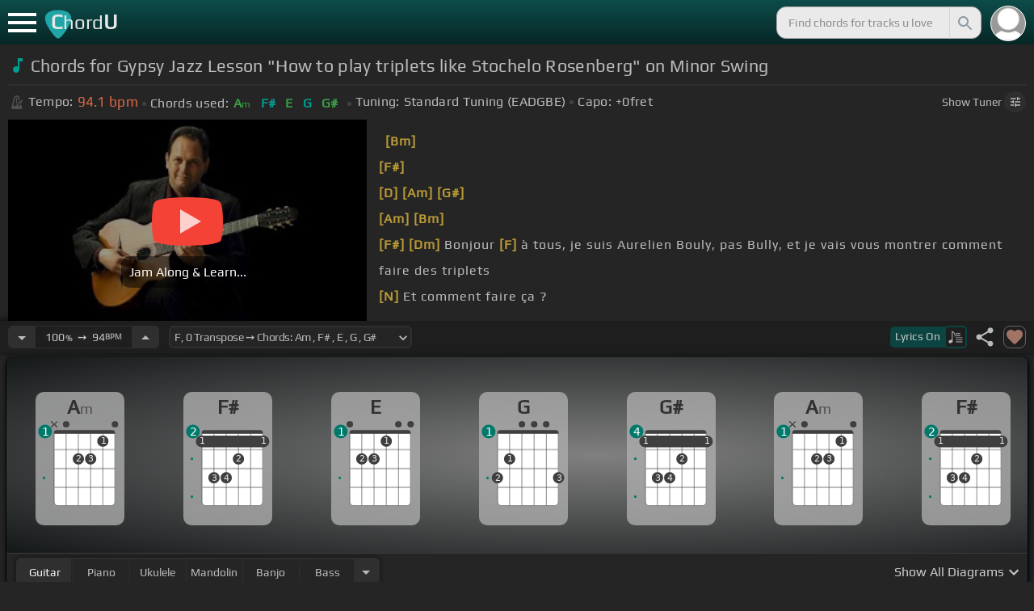

--- FILE ---
content_type: text/html; charset=utf-8
request_url: https://chordu.com/chords-tabs-gypsy-jazz-lesson-how-to-play-triplets-like-stochelo-rosenberg-on-minor-swing-id_R9TGxuSomts
body_size: 17271
content:
<!DOCTYPE html><html lang="en"><head><meta charSet="utf-8"/><meta http-equiv="Content-Type" content="text/html; charset=UTF-8"/><meta name="viewport" content="width=device-width, height=device-height, initial-scale=1.0, maximum-scale=1.0"/><meta name="theme-color" content="#093431"/><meta property="og:site_name" content="chordu.com"/><meta property="twitter:site" content="@chordu_com"/><meta property="twitter:twitter:creator" content="@chordu_com"/><title>Gypsy Jazz Lesson &quot;How to play triplets like Stochelo Rosenberg&quot;  on Minor Swing Chords - ChordU</title><meta name="description" content="[In Key F, capo 0fret] Chords for Gypsy Jazz Lesson &quot;How to play triplets like Stochelo Rosenberg&quot;  on Minor Swing: Am, F#, E, G, G#. Jam with ukulele, guitar, piano, bass, mandolin &amp; banjo with 41+ popular tunings."/><link rel="icon" href="/favicon.png"/><meta name="apple-mobile-web-app-capable" content="yes"/><meta name="apple-mobile-web-app-title" content="ChordU"/><meta name="apple-mobile-web-app-status-bar-style" content="default"/><link rel="apple-touch-icon" href="/favicon.png"/><meta name="msapplication-TileColor" content="#093431"/><meta name="msapplication-TileImage" content="/favicon.png"/><meta property="og:url" content="https://chordu.com/chords-tabs-gypsy-jazz-lesson-how-to-play-triplets-like-stochelo-rosenberg-on-minor-swing-id_R9TGxuSomts"/><meta property="og:type" content="website"/><meta property="og:title" content="Gypsy Jazz Lesson &quot;How to play triplets like Stochelo Rosenberg&quot;  on Minor Swing Chords - ChordU"/><meta property="og:description" content="[In Key F, capo 0fret] Chords for Gypsy Jazz Lesson &quot;How to play triplets like Stochelo Rosenberg&quot;  on Minor Swing: Am, F#, E, G, G#. Jam with ukulele, guitar, piano, bass, mandolin &amp; banjo with 41+ popular tunings."/><meta property="og:image" content="https://i.ytimg.com/vi/R9TGxuSomts/mqdefault.jpg"/><meta name="twitter:card" content="summary_large_image"/><meta property="twitter:domain" content="https://chordu.com/chords-tabs-gypsy-jazz-lesson-how-to-play-triplets-like-stochelo-rosenberg-on-minor-swing-id_R9TGxuSomts"/><meta property="twitter:url" content="https://chordu.com/chords-tabs-gypsy-jazz-lesson-how-to-play-triplets-like-stochelo-rosenberg-on-minor-swing-id_R9TGxuSomts"/><meta name="twitter:title" content="Gypsy Jazz Lesson &quot;How to play triplets like Stochelo Rosenberg&quot;  on Minor Swing Chords - ChordU"/><meta name="twitter:description" content="[In Key F, capo 0fret] Chords for Gypsy Jazz Lesson &quot;How to play triplets like Stochelo Rosenberg&quot;  on Minor Swing: Am, F#, E, G, G#. Jam with ukulele, guitar, piano, bass, mandolin &amp; banjo with 41+ popular tunings."/><meta name="twitter:image" content="https://i.ytimg.com/vi/R9TGxuSomts/mqdefault.jpg"/><link rel="canonical" href="https://chordu.com/chords-tabs-gypsy-jazz-lesson-how-to-play-triplets-like-stochelo-rosenberg-on-minor-swing-id_R9TGxuSomts"/><script type="application/ld+json">{"@context":"https://schema.org","@type":["MusicRecording","Article"],"byArtist":[],"name":"Gypsy Jazz Lesson \"How to play triplets like Stochelo Rosenberg\"  on Minor Swing","url":"https://chordu.com/chords-tabs-gypsy-jazz-lesson-how-to-play-triplets-like-stochelo-rosenberg-on-minor-swing-id_R9TGxuSomts","thumbnailUrl":"https://i.ytimg.com/vi/R9TGxuSomts/mqdefault.jpg","datePublished":"2023-11-04T21:11:22Z","dateModified":"2024-12-05T23:59:59Z"}</script><script type="application/ld+json">{"@context":"http://schema.org","@type":"CreativeWork","name":"Chords for Gypsy Jazz Lesson \"How to play triplets like Stochelo Rosenberg\"  on Minor Swing","url":"https://chordu.com/chords-tabs-gypsy-jazz-lesson-how-to-play-triplets-like-stochelo-rosenberg-on-minor-swing-id_R9TGxuSomts","description":"[In Key F, capo 0fret] Chords for Gypsy Jazz Lesson \"How to play triplets like Stochelo Rosenberg\"  on Minor Swing: Am, F#, E, G, G#. Jam with ukulele, guitar, piano, bass, mandolin & banjo with 41+ popular tunings.","creator":{"@type":"Organization","name":"ChordU","url":"https://chordu.com"},"image":"https://i.ytimg.com/vi/R9TGxuSomts/mqdefault.jpg","datePublished":"2023-11-04T21:11:22Z","dateModified":"2024-12-05T23:59:59Z"}</script><link rel="preload" href="https://i.ytimg.com/vi/R9TGxuSomts/mqdefault.jpg" as="image" fetchpriority="high"/><meta name="next-head-count" content="31"/><link rel="preload" href="/_next/static/css/bb85b42fdef46631.css" as="style"/><link rel="stylesheet" href="/_next/static/css/bb85b42fdef46631.css" data-n-g=""/><link rel="preload" href="/_next/static/css/85e3ab7d833875e0.css" as="style"/><link rel="stylesheet" href="/_next/static/css/85e3ab7d833875e0.css" data-n-p=""/><noscript data-n-css=""></noscript><script defer="" nomodule="" src="/_next/static/chunks/polyfills-42372ed130431b0a.js"></script><script src="/_next/static/chunks/webpack-2ea43c8c1e32d39a.js" defer=""></script><script src="/_next/static/chunks/framework-945b357d4a851f4b.js" defer=""></script><script src="/_next/static/chunks/main-f059dd6c54428248.js" defer=""></script><script src="/_next/static/chunks/pages/_app-831e203b510db58d.js" defer=""></script><script src="/_next/static/chunks/1664-194b31f059767b05.js" defer=""></script><script src="/_next/static/chunks/1890-9f446905dc6115e0.js" defer=""></script><script src="/_next/static/chunks/9273-fbe621f20a86148e.js" defer=""></script><script src="/_next/static/chunks/8626-57eddc29bc089e65.js" defer=""></script><script src="/_next/static/chunks/3344-6f13566531419a8b.js" defer=""></script><script src="/_next/static/chunks/4555-71085ff36c6875d0.js" defer=""></script><script src="/_next/static/chunks/pages/%5BtrackId%5D-192114e4adfe05e7.js" defer=""></script><script src="/_next/static/MwWLwjfrSqpSRMWZL77Xi/_buildManifest.js" defer=""></script><script src="/_next/static/MwWLwjfrSqpSRMWZL77Xi/_ssgManifest.js" defer=""></script><style id="__jsx-81765b9b93ef55a9">body{background:#252525}</style></head><body><div id="__next"><style>
    #nprogress .bar {
  background: #21a783 !important;
  z-index: 1300 !important;
  height: 2px !important;
} </style><nav class="style_top_navbar__6U54A false style_show_nav__7JDy9"><div id="menuLink" class="style_menu_link__rijxD  false"><span></span></div><div class="style_logolink__OuerD"><div class="style_title_area__cg4YO" style="background:url([data-uri]);background-size:40px 36px;background-repeat:no-repeat;background-position:-3px 12px"><div id="logo" class="style_logo__m8Py6" translate="no">C<span style="font-weight:normal;font-size:24px">hord</span>U</div></div></div><div class="style_search_container___yAgw"><div style="background-image:url(&#x27;[data-uri]&#x27;);background-position:center;background-repeat:no-repeat;background-size:cover" class="style_top_bar_user_img__B4CcG false"></div><div id="search_bar" class="style_navbar_search__LIBVk style_search_bar_animation__BmHKt"><input id="search_input" class="search-input-desktop-act style_search_input__UyVAf" type="text" name="q" autoComplete="off" placeholder="Find chords for tracks u love" value=""/><button aria-label="Search" title="Search" class="style_search_button__pDJum"><svg xmlns="http://www.w3.org/2000/svg" height="32" viewBox="0 0 24 24" width="32" fill="currentColor" style="font-size:32px;padding:4px;vertical-align:text-top;margin-left:3px;pointer-events:none"><path d="M0 0h24v24H0z" fill="none"></path><path d="M15.5 14h-.79l-.28-.27C15.41 12.59 16 11.11 16 9.5 16 5.91 13.09 3 9.5 3S3 5.91 3 9.5 5.91 16 9.5 16c1.61 0 3.09-.59 4.23-1.57l.27.28v.79l5 4.99L20.49 19l-4.99-5zm-6 0C7.01 14 5 11.99 5 9.5S7.01 5 9.5 5 14 7.01 14 9.5 11.99 14 9.5 14z"></path></svg></button></div></div></nav><main class="jsx-81765b9b93ef55a9"><article id="chords-page" class="jsx-81765b9b93ef55a9 style_main__QyiP4 false"><section id="chords-intro" class="style_chord_header__LCcAZ notranslate" translate="no"><header id="style_chord_tile__czZwO" style="pointer-events:none"><svg xmlns="http://www.w3.org/2000/svg" height="24" viewBox="0 0 24 24" width="24" fill="#019C91" style="vertical-align:sub;margin-right:4px"><path d="M0 0h24v24H0z" fill="none"></path><path d="M12 3v10.55c-.59-.34-1.27-.55-2-.55-2.21 0-4 1.79-4 4s1.79 4 4 4 4-1.79 4-4V7h4V3h-6z"></path></svg><h1>Chords for Gypsy Jazz Lesson &quot;How to play triplets like Stochelo Rosenberg&quot;  on Minor Swing</h1> </header><div class="style_track_bio_cont__XW_Lq"><div class="style_track_bio__qHvNb"><span style="width:20px"><svg width="15" height="17" style="vertical-align:-4px;margin:0 4px" viewBox="0 0 15 17" fill="none" xmlns="http://www.w3.org/2000/svg"><path d="M6.66667 0.122192L3.80833 0.888859L0.05 14.9389C0.025 15.0639 0 15.1972 0 15.3305C0 16.2555 0.741667 16.9972 1.66667 16.9972H11.6667C12.5917 16.9972 13.3333 16.2555 13.3333 15.3305C13.3333 15.1972 13.3083 15.0639 13.2833 14.9389L12.15 10.6805L10.8333 11.9972L11 12.8305H7.84167L10.2083 10.4639L9.03333 9.28886L5.49167 12.8305H2.33333L5.24167 1.99719H8.09167L9.30833 6.52219L10.6667 5.15553L9.525 0.888859L6.66667 0.122192ZM6.04167 2.83053V10.9555L7.29167 9.70553V2.83053H6.04167ZM13.1583 5.16386L10.8 7.52219L10.2083 6.93053L9.03333 8.11386L11.3833 10.4639L12.5667 9.28886L11.975 8.69719L14.3333 6.33886L13.1583 5.16386Z" fill="#4F4F4F"></path></svg></span><span class="style_show_only_992px__xC9kI" style="margin-left:5px">Tempo:</span><div class="style_title_bpm__LwBPP" style="margin-left:0"><span class="style_title_bpm__LwBPP">94.1<!-- --> bpm</span></div><span class="style_devider__NPKp8" style="margin-right:5px"></span><div class="style_chrd_snip__t1zUx" style="min-width:max-content"><span class="style_show_only_992px__xC9kI">Chords used:</span><p>Am</p><p>F#</p><p>E</p><p>G</p><p>G#</p></div><span class="style_devider__NPKp8" style="margin-left:5px"></span><div class="style_tunning_capo___A_Fw"><span class="style_show_only_992px__xC9kI">Tuning:</span><span style="margin-left:5px">Standard Tuning (EADGBE)</span><span class="style_devider__NPKp8" style="vertical-align:2px"></span><span class="style_show_only_992px__xC9kI" style="margin-right:5px">Capo:</span>+0<!-- -->fret</div></div><div class="style_toggle_tuner_sidebar__gdZVJ">Show<!-- --> Tuner<span class="style_toggle_tuner_sidebar_icon__NI_sY"><svg xmlns="http://www.w3.org/2000/svg" height="16" viewBox="0 0 24 24" width="16" fill="currentColor" style="filter:drop-shadow(1px 1px 2px #252525)"><path d="M0 0h24v24H0V0z" fill="none"></path><path d="M3 17v2h6v-2H3zM3 5v2h10V5H3zm10 16v-2h8v-2h-8v-2h-2v6h2zM7 9v2H3v2h4v2h2V9H7zm14 4v-2H11v2h10zm-6-4h2V7h4V5h-4V3h-2v6z"></path></svg></span></div></div></section><section class="jsx-81765b9b93ef55a9 style_content__7aZej style_full_screen_view__hjlth"><article id="track_content" class="jsx-81765b9b93ef55a9"><div class="jsx-81765b9b93ef55a9 style_yt_player_container__WsA1y style_yt_player_container_with_traditional__Eu3hj"><section id="chords-video-player" class="style_yt_player_container__VAjLw  style_yt_player_left__JUZaa undefined"><div id="yt_player_hourglass" style="width:100%;text-align:center;position:relative;height:100%"><div class="style_yt_overly__D0hl3"></div><img alt="Gypsy Jazz Lesson &quot;How to play triplets like Stochelo Rosenberg&quot;  on Minor Swing chords" fetchpriority="high" width="444" height="250" decoding="async" data-nimg="1" class="style_yt_thumbnail__aRndR" style="color:transparent" src="https://i.ytimg.com/vi/R9TGxuSomts/mqdefault.jpg"/><div id="style_hourglass_play_btn__0K0_L"><div class="style_play__TShPf"></div><span>Jam Along &amp; Learn...</span></div></div></section><div class="style_inline_lyrics_container__qCOSJ"><section class="style_traditinal_inline_cont__z3gHO" style="display:inline-block"><div id="allChords" class="style_lyricsContainer__Z0zAB style_gold__ItUuT style_line_height_100__7Xf9p style_lyricsContainer_single_line__dFHvA"><div id="ac1" class="current_block"></div>         <b>[Bm]</b>        <br>         <b>[F#]</b>        <br> <b>[D]</b>         <b>[Am]</b>       <b>[G#]</b>  <br>         <b>[Am]</b>     <b>[Bm]</b>    <br> <b>[F#]</b>         <b>[Dm]</b>     Bonjour <b>[F]</b> à tous, je suis Aurelien Bouly, pas Bully, et je vais vous montrer comment faire des triplets<br>         <b>[N]</b> Et comment faire ça ?<br>   Il y a une règle très simple,   vous devez faire des loupes avec des triplets.<br> Le triplet de la main droite est un downstroke, upstroke, downstroke, downstroke, upstroke,<br></div></section></div></div><section id="playerInfoId" style="align-items:center" class="jsx-81765b9b93ef55a9 style_player_info_container__G8QZY"><div class="style_tempo_customizer_section__cHtbn style_in_player_info__FaUpL"><button class="style_minus_transpose__FFsDT" aria-label="Decrease Tempo" title="Decrease Tempo" style="border-top-left-radius:6px;border-bottom-left-radius:6px"><svg xmlns="http://www.w3.org/2000/svg" height="24" viewBox="0 0 24 24" width="24" fill="currentColor"><path d="M0 0h24v24H0z" fill="none"></path><path d="M7 10l5 5 5-5z"></path></svg></button><div class="style_tempo_customizer_inp__TikjX style_in_player_info__FaUpL"><span class="style_show_min_540__6kNNL">100<b>%</b>  ➙  </span>94<b>BPM</b></div><button class="style_plus_transpose__hSkXJ" aria-label="Increase Tempo" title="Increase Tempo" style="border-top-right-radius:6px;border-bottom-right-radius:6px"><svg xmlns="http://www.w3.org/2000/svg" height="24" viewBox="0 0 24 24" width="24" fill="currentColor"><path d="M0 0h24v24H0V0z" fill="none"></path><path d="M7 14l5-5 5 5H7z"></path></svg></button></div><div class="style_transpose_changer_cont__D0C87" aria-label="Select a key to transpose chords" title="Select a key to transpose chords"><select class="style_transpose_changer__SwYEk"><option value="-11" style="color:#4fc3f7;filter:contrast(1.75)">F#<!-- -->, <!-- -->-11<!-- --> Transpose ➙ Chords: <!-- -->A#m<!-- --> <!-- -->, <!-- -->G<!-- --> <!-- -->, <!-- -->F<!-- --> <!-- -->, <!-- -->G#<!-- --> <!-- -->, <!-- -->A<!-- --> </option><option value="-10" style="color:#e53935;filter:contrast(1.75)">G<!-- -->, <!-- -->-10<!-- --> Transpose ➙ Chords: <!-- -->Bm<!-- --> <!-- -->, <!-- -->G#<!-- --> <!-- -->, <!-- -->F#<!-- --> <!-- -->, <!-- -->A<!-- --> <!-- -->, <!-- -->A#<!-- --> </option><option value="-9" style="color:#d81b60;filter:contrast(1.75)">G#<!-- -->, <!-- -->-9<!-- --> Transpose ➙ Chords: <!-- -->Cm<!-- --> <!-- -->, <!-- -->A<!-- --> <!-- -->, <!-- -->G<!-- --> <!-- -->, <!-- -->A#<!-- --> <!-- -->, <!-- -->B<!-- --> </option><option value="-8" style="color:#ffee58;filter:contrast(1.75)">A<!-- -->, <!-- -->-8<!-- --> Transpose ➙ Chords: <!-- -->C#m<!-- --> <!-- -->, <!-- -->A#<!-- --> <!-- -->, <!-- -->G#<!-- --> <!-- -->, <!-- -->B<!-- --> <!-- -->, <!-- -->C<!-- --> </option><option value="-7" style="color:#a1887f;filter:contrast(1.75)">A#<!-- -->, <!-- -->-7<!-- --> Transpose ➙ Chords: <!-- -->Dm<!-- --> <!-- -->, <!-- -->B<!-- --> <!-- -->, <!-- -->A<!-- --> <!-- -->, <!-- -->C<!-- --> <!-- -->, <!-- -->C#<!-- --> </option><option value="-6" style="color:#4db6ac;filter:contrast(1.75)">B<!-- -->, <!-- -->-6<!-- --> Transpose ➙ Chords: <!-- -->D#m<!-- --> <!-- -->, <!-- -->C<!-- --> <!-- -->, <!-- -->A#<!-- --> <!-- -->, <!-- -->C#<!-- --> <!-- -->, <!-- -->D<!-- --> </option><option value="-5" style="color:#1976d2;filter:contrast(1.75)">C<!-- -->, <!-- -->-5<!-- --> Transpose ➙ Chords: <!-- -->Em<!-- --> <!-- -->, <!-- -->C#<!-- --> <!-- -->, <!-- -->B<!-- --> <!-- -->, <!-- -->D<!-- --> <!-- -->, <!-- -->D#<!-- --> </option><option value="-4" style="color:#0d47a1;filter:contrast(1.75)">C#<!-- -->, <!-- -->-4<!-- --> Transpose ➙ Chords: <!-- -->Fm<!-- --> <!-- -->, <!-- -->D<!-- --> <!-- -->, <!-- -->C<!-- --> <!-- -->, <!-- -->D#<!-- --> <!-- -->, <!-- -->E<!-- --> </option><option value="-3" style="color:#ef6c00;filter:contrast(1.75)">D<!-- -->, <!-- -->-3<!-- --> Transpose ➙ Chords: <!-- -->F#m<!-- --> <!-- -->, <!-- -->D#<!-- --> <!-- -->, <!-- -->C#<!-- --> <!-- -->, <!-- -->E<!-- --> <!-- -->, <!-- -->F<!-- --> </option><option value="-2" style="color:#e65100;filter:contrast(1.75)">D#<!-- -->, <!-- -->-2<!-- --> Transpose ➙ Chords: <!-- -->Gm<!-- --> <!-- -->, <!-- -->E<!-- --> <!-- -->, <!-- -->D<!-- --> <!-- -->, <!-- -->F<!-- --> <!-- -->, <!-- -->F#<!-- --> </option><option value="-1" style="color:#fdd835;filter:contrast(1.75)">E<!-- -->, <!-- -->-1<!-- --> Transpose ➙ Chords: <!-- -->G#m<!-- --> <!-- -->, <!-- -->F<!-- --> <!-- -->, <!-- -->D#<!-- --> <!-- -->, <!-- -->F#<!-- --> <!-- -->, <!-- -->G<!-- --> </option><option value="0" style="color:#26c6da;filter:contrast(1.75)" selected="">F<!-- -->, <!-- -->0<!-- --> Transpose ➙ Chords: <!-- -->Am<!-- --> <!-- -->, <!-- -->F#<!-- --> <!-- -->, <!-- -->E<!-- --> <!-- -->, <!-- -->G<!-- --> <!-- -->, <!-- -->G#<!-- --> </option><option value="1" style="color:#4fc3f7;filter:contrast(1.75)">F#<!-- -->, <!-- -->+1<!-- --> Transpose ➙ Chords: <!-- -->A#m<!-- --> <!-- -->, <!-- -->G<!-- --> <!-- -->, <!-- -->F<!-- --> <!-- -->, <!-- -->G#<!-- --> <!-- -->, <!-- -->A<!-- --> </option><option value="2" style="color:#e53935;filter:contrast(1.75)">G<!-- -->, <!-- -->+2<!-- --> Transpose ➙ Chords: <!-- -->Bm<!-- --> <!-- -->, <!-- -->G#<!-- --> <!-- -->, <!-- -->F#<!-- --> <!-- -->, <!-- -->A<!-- --> <!-- -->, <!-- -->A#<!-- --> </option><option value="3" style="color:#d81b60;filter:contrast(1.75)">G#<!-- -->, <!-- -->+3<!-- --> Transpose ➙ Chords: <!-- -->Cm<!-- --> <!-- -->, <!-- -->A<!-- --> <!-- -->, <!-- -->G<!-- --> <!-- -->, <!-- -->A#<!-- --> <!-- -->, <!-- -->B<!-- --> </option><option value="4" style="color:#ffee58;filter:contrast(1.75)">A<!-- -->, <!-- -->+4<!-- --> Transpose ➙ Chords: <!-- -->C#m<!-- --> <!-- -->, <!-- -->A#<!-- --> <!-- -->, <!-- -->G#<!-- --> <!-- -->, <!-- -->B<!-- --> <!-- -->, <!-- -->C<!-- --> </option><option value="5" style="color:#a1887f;filter:contrast(1.75)">A#<!-- -->, <!-- -->+5<!-- --> Transpose ➙ Chords: <!-- -->Dm<!-- --> <!-- -->, <!-- -->B<!-- --> <!-- -->, <!-- -->A<!-- --> <!-- -->, <!-- -->C<!-- --> <!-- -->, <!-- -->C#<!-- --> </option><option value="6" style="color:#4db6ac;filter:contrast(1.75)">B<!-- -->, <!-- -->+6<!-- --> Transpose ➙ Chords: <!-- -->D#m<!-- --> <!-- -->, <!-- -->C<!-- --> <!-- -->, <!-- -->A#<!-- --> <!-- -->, <!-- -->C#<!-- --> <!-- -->, <!-- -->D<!-- --> </option><option value="7" style="color:#1976d2;filter:contrast(1.75)">C<!-- -->, <!-- -->+7<!-- --> Transpose ➙ Chords: <!-- -->Em<!-- --> <!-- -->, <!-- -->C#<!-- --> <!-- -->, <!-- -->B<!-- --> <!-- -->, <!-- -->D<!-- --> <!-- -->, <!-- -->D#<!-- --> </option><option value="8" style="color:#0d47a1;filter:contrast(1.75)">C#<!-- -->, <!-- -->+8<!-- --> Transpose ➙ Chords: <!-- -->Fm<!-- --> <!-- -->, <!-- -->D<!-- --> <!-- -->, <!-- -->C<!-- --> <!-- -->, <!-- -->D#<!-- --> <!-- -->, <!-- -->E<!-- --> </option><option value="9" style="color:#ef6c00;filter:contrast(1.75)">D<!-- -->, <!-- -->+9<!-- --> Transpose ➙ Chords: <!-- -->F#m<!-- --> <!-- -->, <!-- -->D#<!-- --> <!-- -->, <!-- -->C#<!-- --> <!-- -->, <!-- -->E<!-- --> <!-- -->, <!-- -->F<!-- --> </option><option value="10" style="color:#e65100;filter:contrast(1.75)">D#<!-- -->, <!-- -->+10<!-- --> Transpose ➙ Chords: <!-- -->Gm<!-- --> <!-- -->, <!-- -->E<!-- --> <!-- -->, <!-- -->D<!-- --> <!-- -->, <!-- -->F<!-- --> <!-- -->, <!-- -->F#<!-- --> </option><option value="11" style="color:#fdd835;filter:contrast(1.75)">E<!-- -->, <!-- -->+11<!-- --> Transpose ➙ Chords: <!-- -->G#m<!-- --> <!-- -->, <!-- -->F<!-- --> <!-- -->, <!-- -->D#<!-- --> <!-- -->, <!-- -->F#<!-- --> <!-- -->, <!-- -->G<!-- --> </option></select><svg xmlns="http://www.w3.org/2000/svg" height="20px" viewBox="0 0 24 24" width="20px" fill="currentColor" style="position:absolute;right:1px;bottom:3px;pointer-events:none" class="style_expandMore__vYq9U"><path d="M24 24H0V0h24v24z" fill="none" opacity=".87"></path><path d="M16.59 8.59L12 13.17 7.41 8.59 6 10l6 6 6-6-1.41-1.41z"></path></svg></div><div class="jsx-81765b9b93ef55a9 style_flex_info_bar__W1qDK"><button class="style_toggle_lyrics__0nC1M" style="background-color:#0B4440;text-align:left"><span class="style_show_min_380px__GO5c_">Lyrics <!-- -->On</span><div class="style_lyrics_switch__cGJWq style_active__JbWTV"><svg xmlns="http://www.w3.org/2000/svg" height="16" viewBox="0 0 17 16" width="17" style="border-color:#0b4440"><path d="M4.24307 0.841129C4.12915 0.97023 4.11397 1.44107 4.11397 6.00518V11.0174L3.87095 11.0933C3.73426 11.1389 3.0204 11.3211 2.29136 11.4958C1.10666 11.7844 0.93959 11.8451 0.719359 12.0654L0.46875 12.3084V13.4551C0.46875 14.336 0.499127 14.6626 0.582663 14.8296C0.70417 15.0651 1.04591 15.2853 1.28133 15.2853C1.36487 15.2853 2.1091 15.1106 2.93687 14.898C4.5924 14.4803 4.74429 14.4044 4.88098 13.9032C4.91895 13.7437 4.94933 13.0906 4.94933 12.4527C4.94173 11.8223 4.94933 9.24791 4.94933 6.74182L4.95692 2.1853L5.93657 3.20292C7.23518 4.5471 7.25797 4.58507 7.30353 6.15707C7.33391 7.27342 7.35669 7.41011 7.48579 7.50884C7.67565 7.64553 7.75918 7.64553 7.97182 7.49365C8.1313 7.38733 8.13889 7.32658 8.13889 6.2482C8.13889 4.99516 8.04017 4.50913 7.64527 3.894C7.46301 3.60542 6.62005 2.69411 5.01768 1.06136C4.63797 0.68165 4.44052 0.620897 4.24307 0.841129Z" fill="#BABBBB"></path><path d="M8.83756 3.56745C8.58695 3.61301 8.48063 3.93956 8.63251 4.16739L8.74643 4.34965H11.3588C13.8497 4.34965 13.9712 4.34205 14.1003 4.19776C14.275 4.00031 14.1991 3.68136 13.9409 3.59023C13.751 3.51429 9.20208 3.4991 8.83756 3.56745Z" fill="#BABBBB"></path><path d="M8.71605 6.04315C8.63252 6.10391 8.57936 6.2406 8.57936 6.36211C8.57936 6.7722 8.62492 6.77979 11.4044 6.77979C13.789 6.77979 13.9712 6.7722 14.0852 6.6431C14.2522 6.45324 14.2446 6.27858 14.0624 6.09631C13.9181 5.95202 13.8118 5.94443 11.3816 5.94443C9.39953 5.94443 8.82237 5.96721 8.71605 6.04315Z" fill="#BABBBB"></path><path d="M8.71605 8.4733C8.63251 8.53405 8.57936 8.67075 8.57936 8.79226C8.57936 9.21753 8.5262 9.20994 12.6195 9.20994C16.1812 9.20994 16.4014 9.20234 16.5153 9.07324C16.6824 8.88339 16.6748 8.70872 16.4925 8.52646C16.3482 8.38217 16.2419 8.37457 12.5967 8.37457C9.60457 8.37457 8.82237 8.39736 8.71605 8.4733Z" fill="#BABBBB"></path><path d="M8.71605 10.9034C8.63251 10.9642 8.57936 11.1009 8.57936 11.2224C8.57936 11.6477 8.5262 11.6401 12.6195 11.6401C16.1812 11.6401 16.4014 11.6325 16.5153 11.5034C16.69 11.3059 16.6748 11.0629 16.4773 10.9262C16.3254 10.8199 15.8318 10.8047 12.5815 10.8047C9.59698 10.8047 8.82237 10.8275 8.71605 10.9034Z" fill="#BABBBB"></path><path d="M8.71605 13.3336C8.63251 13.3943 8.57936 13.531 8.57936 13.6525C8.57936 14.0778 8.5262 14.0702 12.6195 14.0702C16.1812 14.0702 16.4014 14.0626 16.5153 13.9335C16.69 13.7361 16.6748 13.4931 16.4773 13.3564C16.3254 13.2501 15.8318 13.2349 12.5815 13.2349C9.59698 13.2349 8.82237 13.2576 8.71605 13.3336Z" fill="#BABBBB"></path></svg></div></button><div class="jsx-81765b9b93ef55a9 style_track_user_interaction__3Qg0H"><svg xmlns="http://www.w3.org/2000/svg" height="28" viewBox="0 0 24 24" width="28" fill="currentColor" title="Share this track" style="pointer-events:auto"><path d="M0 0h24v24H0z" fill="none"></path><path d="M18 16.08c-.76 0-1.44.3-1.96.77L8.91 12.7c.05-.23.09-.46.09-.7s-.04-.47-.09-.7l7.05-4.11c.54.5 1.25.81 2.04.81 1.66 0 3-1.34 3-3s-1.34-3-3-3-3 1.34-3 3c0 .24.04.47.09.7L8.04 9.81C7.5 9.31 6.79 9 6 9c-1.66 0-3 1.34-3 3s1.34 3 3 3c.79 0 1.5-.31 2.04-.81l7.12 4.16c-.05.21-.08.43-.08.65 0 1.61 1.31 2.92 2.92 2.92 1.61 0 2.92-1.31 2.92-2.92s-1.31-2.92-2.92-2.92z"></path></svg><svg xmlns="http://www.w3.org/2000/svg" height="28" viewBox="0 0 24 24" width="28" id="style_fav_ctrl__2D56i" title="Add to Loved Tracks" data-ytid="JGwWNGJdvx8" style="pointer-events:auto" fill="currentColor"><path d="M0 0h24v24H0z" fill="none"></path><path d="M12 21.35l-1.45-1.32C5.4 15.36 2 12.28 2 8.5 2 5.42 4.42 3 7.5 3c1.74 0 3.41.81 4.5 2.09C13.09 3.81 14.76 3 16.5 3 19.58 3 22 5.42 22 8.5c0 3.78-3.4 6.86-8.55 11.54L12 21.35z"></path></svg></div></div></section><section id="chords-diagrams" class="style_card_wrapper__8FPCW"><div class="style_cdiagconatiner_transition__ZK9WD style_cdiagconatiner_wrapper__Ra69O " id="style_cdiagconatiner_wrapper_ssr__lVdQE" style="transform:translateX(0px)"><div class="style_cdiag_conatiner__QLDcl" id="cdiagconatiner" translate="no"><div id="diag0" class="style_chord_diag__NUYGx " style="background-image:none;display:inline-block"><span>Am</span><div class="style_chord_diag__NUYGx"><svg xmlns="http://www.w3.org/2000/svg" fill="none" viewBox="0 0 334 375"><path fill="#fff" d="M299 60H70v254c0 10 4 18 16 18h190c17 2 23-5 23-20V60Z"/><path fill="#BABBBB" d="M71 121v-3l2-1h223l2 1v3l-2 2H73l-2-2Zm0 69v2l2 2h223l2-2v-2l-2-2H73l-2 2Zm0 73v-2l2-2h223l2 2v2l-2 2H73l-2-2Z"/><path fill="#3F3F3F" fill-rule="evenodd" d="M84 47h202c12 0 12 6 12 12H70c0-9 0-12 14-12Z" clip-rule="evenodd"/><path stroke="#3F3F3F" stroke-width="1.9" d="M115 331H84c-8 0-14-6-14-14V59m45 272h46m-46 0V59m46 272h46m-46 0V59m46 272h46m-46 0V59m46 272h31c8 0 14-6 14-14V59m-45 272V59M70 59c0-9 0-12 14-12h202c12 0 12 6 12 12M70 59h45m183 0h-45m0 0h-46m0 0h-46m-46 0h46"/><circle cx="161" cy="155" r="21.3" fill="#3F3F3F"/><text xml:space="preserve" fill="#EBEBEB" font-size="34"><tspan x="152.5" y="166">2</tspan></text><circle cx="207" cy="155" r="21.3" fill="#3F3F3F"/><text xml:space="preserve" fill="#EBEBEB" font-size="34"><tspan x="198.5" y="166">3</tspan></text><circle cx="253" cy="88" r="21.3" fill="#3F3F3F"/><text xml:space="preserve" fill="#EBEBEB" font-size="34"><tspan x="244.5" y="99">1</tspan></text><circle id="fp3" cx="31.9828" cy="226.504" r="5" fill="#00796B"/><g fill="#3F3F3F"><path d="M82 13a2 2 0 0 0-2 0 2 2 0 0 0-1 0l-9 9-9-9a2 2 0 0 0-1-1 2 2 0 0 0-2 1 2 2 0 0 0 0 1 2 2 0 0 0 0 2l9 8-9 9a2 2 0 0 0 0 1 2 2 0 0 0 0 2 2 2 0 0 0 2 0 2 2 0 0 0 1 0l9-9 9 9a2 2 0 0 0 1 0 2 2 0 0 0 2 0 2 2 0 0 0 0-2 2 2 0 0 0 0-1l-9-9 9-8v-3Z"/></g><g fill="#3F3F3F"><ellipse cx="115.1" cy="24.3" rx="12.3" ry="11.8"/></g><g fill="#3F3F3F"><ellipse cx="298.5" cy="24.3" rx="12.3" ry="11.8"/></g><circle cx="36" cy="51.5" r="26" fill="#00796B"/><text xml:space="preserve" fill="#fff" font-size="41.6"><tspan x="24" y="66">1</tspan></text></svg></div></div><div id="diag1" class="style_chord_diag__NUYGx " style="background-image:none;display:inline-block"><span>F#</span><div class="style_chord_diag__NUYGx"><svg xmlns="http://www.w3.org/2000/svg" fill="none" viewBox="0 0 334 375"><path fill="#fff" d="M299 60H70v254c0 10 4 18 16 18h190c17 2 23-5 23-20V60Z"/><path fill="#BABBBB" d="M71 121v-3l2-1h223l2 1v3l-2 2H73l-2-2Zm0 69v2l2 2h223l2-2v-2l-2-2H73l-2 2Zm0 73v-2l2-2h223l2 2v2l-2 2H73l-2-2Z"/><path fill="#3F3F3F" fill-rule="evenodd" d="M84 47h202c12 0 12 6 12 12H70c0-9 0-12 14-12Z" clip-rule="evenodd"/><path stroke="#3F3F3F" stroke-width="1.9" d="M115 331H84c-8 0-14-6-14-14V59m45 272h46m-46 0V59m46 272h46m-46 0V59m46 272h46m-46 0V59m46 272h31c8 0 14-6 14-14V59m-45 272V59M70 59c0-9 0-12 14-12h202c12 0 12 6 12 12M70 59h45m183 0h-45m0 0h-46m0 0h-46m-46 0h46"/><circle cx="69" cy="88" r="21.3" fill="#3F3F3F"/><text xml:space="preserve" fill="#EBEBEB" font-size="34"><tspan x="60.5" y="99">1</tspan></text><circle cx="115" cy="226" r="21.3" fill="#3F3F3F"/><text xml:space="preserve" fill="#EBEBEB" font-size="34"><tspan x="106.5" y="237">3</tspan></text><circle cx="161" cy="226" r="21.3" fill="#3F3F3F"/><text xml:space="preserve" fill="#EBEBEB" font-size="34"><tspan x="152.5" y="237">4</tspan></text><circle cx="207" cy="155" r="21.3" fill="#3F3F3F"/><text xml:space="preserve" fill="#EBEBEB" font-size="34"><tspan x="198.5" y="166">2</tspan></text><circle cx="253" cy="88" r="21.3" fill="#3F3F3F"/><text xml:space="preserve" fill="#EBEBEB" font-size="34"><tspan x="244.5" y="99">1</tspan></text><circle cx="299" cy="88" r="21.3" fill="#3F3F3F"/><text xml:space="preserve" fill="#EBEBEB" font-size="34"><tspan x="290.5" y="99">1</tspan></text><circle id="fp2" cx="31.9828" cy="154.504" r="5" fill="#00796B"/><circle id="fp4" cx="31.9828" cy="297.504" r="5" fill="#00796B"/><rect width="276" height="44" x="47" y="67" fill="#3F3F3F" rx="21.3"/><text xml:space="preserve" fill="#EBEBEB" font-size="34"><tspan x="60.5" y="99">1</tspan></text><text xml:space="preserve" fill="#EBEBEB" font-size="34"><tspan x="290.5" y="99">1</tspan></text><circle cx="36" cy="51.5" r="26" fill="#00796B"/><text xml:space="preserve" fill="#fff" font-size="41.6"><tspan x="24" y="66">2</tspan></text></svg></div></div><div id="diag2" class="style_chord_diag__NUYGx " style="background-image:none;display:inline-block"><span>E</span><div class="style_chord_diag__NUYGx"><svg xmlns="http://www.w3.org/2000/svg" fill="none" viewBox="0 0 334 375"><path fill="#fff" d="M299 60H70v254c0 10 4 18 16 18h190c17 2 23-5 23-20V60Z"/><path fill="#BABBBB" d="M71 121v-3l2-1h223l2 1v3l-2 2H73l-2-2Zm0 69v2l2 2h223l2-2v-2l-2-2H73l-2 2Zm0 73v-2l2-2h223l2 2v2l-2 2H73l-2-2Z"/><path fill="#3F3F3F" fill-rule="evenodd" d="M84 47h202c12 0 12 6 12 12H70c0-9 0-12 14-12Z" clip-rule="evenodd"/><path stroke="#3F3F3F" stroke-width="1.9" d="M115 331H84c-8 0-14-6-14-14V59m45 272h46m-46 0V59m46 272h46m-46 0V59m46 272h46m-46 0V59m46 272h31c8 0 14-6 14-14V59m-45 272V59M70 59c0-9 0-12 14-12h202c12 0 12 6 12 12M70 59h45m183 0h-45m0 0h-46m0 0h-46m-46 0h46"/><circle cx="115" cy="155" r="21.3" fill="#3F3F3F"/><text xml:space="preserve" fill="#EBEBEB" font-size="34"><tspan x="106.5" y="166">2</tspan></text><circle cx="161" cy="155" r="21.3" fill="#3F3F3F"/><text xml:space="preserve" fill="#EBEBEB" font-size="34"><tspan x="152.5" y="166">3</tspan></text><circle cx="207" cy="88" r="21.3" fill="#3F3F3F"/><text xml:space="preserve" fill="#EBEBEB" font-size="34"><tspan x="198.5" y="99">1</tspan></text><circle id="fp3" cx="31.9828" cy="226.504" r="5" fill="#00796B"/><g fill="#3F3F3F"><ellipse cx="70" cy="24.3" rx="12.3" ry="11.8"/></g><g fill="#3F3F3F"><ellipse cx="252.4" cy="24.3" rx="12.3" ry="11.8"/></g><g fill="#3F3F3F"><ellipse cx="298.5" cy="24.3" rx="12.3" ry="11.8"/></g><circle cx="36" cy="51.5" r="26" fill="#00796B"/><text xml:space="preserve" fill="#fff" font-size="41.6"><tspan x="24" y="66">1</tspan></text></svg></div></div><div id="diag3" class="style_chord_diag__NUYGx " style="background-image:none;display:inline-block"><span>G</span><div class="style_chord_diag__NUYGx"><svg xmlns="http://www.w3.org/2000/svg" fill="none" viewBox="0 0 334 375"><path fill="#fff" d="M299 60H70v254c0 10 4 18 16 18h190c17 2 23-5 23-20V60Z"/><path fill="#BABBBB" d="M71 121v-3l2-1h223l2 1v3l-2 2H73l-2-2Zm0 69v2l2 2h223l2-2v-2l-2-2H73l-2 2Zm0 73v-2l2-2h223l2 2v2l-2 2H73l-2-2Z"/><path fill="#3F3F3F" fill-rule="evenodd" d="M84 47h202c12 0 12 6 12 12H70c0-9 0-12 14-12Z" clip-rule="evenodd"/><path stroke="#3F3F3F" stroke-width="1.9" d="M115 331H84c-8 0-14-6-14-14V59m45 272h46m-46 0V59m46 272h46m-46 0V59m46 272h46m-46 0V59m46 272h31c8 0 14-6 14-14V59m-45 272V59M70 59c0-9 0-12 14-12h202c12 0 12 6 12 12M70 59h45m183 0h-45m0 0h-46m0 0h-46m-46 0h46"/><circle cx="69" cy="226" r="21.3" fill="#3F3F3F"/><text xml:space="preserve" fill="#EBEBEB" font-size="34"><tspan x="60.5" y="237">2</tspan></text><circle cx="115" cy="155" r="21.3" fill="#3F3F3F"/><text xml:space="preserve" fill="#EBEBEB" font-size="34"><tspan x="106.5" y="166">1</tspan></text><circle cx="299" cy="226" r="21.3" fill="#3F3F3F"/><text xml:space="preserve" fill="#EBEBEB" font-size="34"><tspan x="290.5" y="237">3</tspan></text><circle id="fp3" cx="31.9828" cy="226.504" r="5" fill="#00796B"/><g fill="#3F3F3F"><ellipse cx="161.2" cy="24.3" rx="12.3" ry="11.8"/></g><g fill="#3F3F3F"><ellipse cx="207.3" cy="24.3" rx="12.3" ry="11.8"/></g><g fill="#3F3F3F"><ellipse cx="252.4" cy="24.3" rx="12.3" ry="11.8"/></g><circle cx="36" cy="51.5" r="26" fill="#00796B"/><text xml:space="preserve" fill="#fff" font-size="41.6"><tspan x="24" y="66">1</tspan></text></svg></div></div><div id="diag4" class="style_chord_diag__NUYGx " style="background-image:none;display:inline-block"><span>G#</span><div class="style_chord_diag__NUYGx"><svg xmlns="http://www.w3.org/2000/svg" fill="none" viewBox="0 0 334 375"><path fill="#fff" d="M299 60H70v254c0 10 4 18 16 18h190c17 2 23-5 23-20V60Z"/><path fill="#BABBBB" d="M71 121v-3l2-1h223l2 1v3l-2 2H73l-2-2Zm0 69v2l2 2h223l2-2v-2l-2-2H73l-2 2Zm0 73v-2l2-2h223l2 2v2l-2 2H73l-2-2Z"/><path fill="#3F3F3F" fill-rule="evenodd" d="M84 47h202c12 0 12 6 12 12H70c0-9 0-12 14-12Z" clip-rule="evenodd"/><path stroke="#3F3F3F" stroke-width="1.9" d="M115 331H84c-8 0-14-6-14-14V59m45 272h46m-46 0V59m46 272h46m-46 0V59m46 272h46m-46 0V59m46 272h31c8 0 14-6 14-14V59m-45 272V59M70 59c0-9 0-12 14-12h202c12 0 12 6 12 12M70 59h45m183 0h-45m0 0h-46m0 0h-46m-46 0h46"/><circle cx="69" cy="88" r="21.3" fill="#3F3F3F"/><text xml:space="preserve" fill="#EBEBEB" font-size="34"><tspan x="60.5" y="99">1</tspan></text><circle cx="115" cy="226" r="21.3" fill="#3F3F3F"/><text xml:space="preserve" fill="#EBEBEB" font-size="34"><tspan x="106.5" y="237">3</tspan></text><circle cx="161" cy="226" r="21.3" fill="#3F3F3F"/><text xml:space="preserve" fill="#EBEBEB" font-size="34"><tspan x="152.5" y="237">4</tspan></text><circle cx="207" cy="155" r="21.3" fill="#3F3F3F"/><text xml:space="preserve" fill="#EBEBEB" font-size="34"><tspan x="198.5" y="166">2</tspan></text><circle cx="253" cy="88" r="21.3" fill="#3F3F3F"/><text xml:space="preserve" fill="#EBEBEB" font-size="34"><tspan x="244.5" y="99">1</tspan></text><circle cx="299" cy="88" r="21.3" fill="#3F3F3F"/><text xml:space="preserve" fill="#EBEBEB" font-size="34"><tspan x="290.5" y="99">1</tspan></text><circle id="fp2" cx="31.9828" cy="154.504" r="5" fill="#00796B"/><circle id="fp4" cx="31.9828" cy="297.504" r="5" fill="#00796B"/><rect width="276" height="44" x="47" y="67" fill="#3F3F3F" rx="21.3"/><text xml:space="preserve" fill="#EBEBEB" font-size="34"><tspan x="60.5" y="99">1</tspan></text><text xml:space="preserve" fill="#EBEBEB" font-size="34"><tspan x="290.5" y="99">1</tspan></text><circle cx="36" cy="51.5" r="26" fill="#00796B"/><text xml:space="preserve" fill="#fff" font-size="41.6"><tspan x="24" y="66">4</tspan></text></svg></div></div><div id="diag5" class="style_chord_diag__NUYGx " style="background-image:none;display:inline-block"><span>Am</span><div class="style_chord_diag__NUYGx"><svg xmlns="http://www.w3.org/2000/svg" fill="none" viewBox="0 0 334 375"><path fill="#fff" d="M299 60H70v254c0 10 4 18 16 18h190c17 2 23-5 23-20V60Z"/><path fill="#BABBBB" d="M71 121v-3l2-1h223l2 1v3l-2 2H73l-2-2Zm0 69v2l2 2h223l2-2v-2l-2-2H73l-2 2Zm0 73v-2l2-2h223l2 2v2l-2 2H73l-2-2Z"/><path fill="#3F3F3F" fill-rule="evenodd" d="M84 47h202c12 0 12 6 12 12H70c0-9 0-12 14-12Z" clip-rule="evenodd"/><path stroke="#3F3F3F" stroke-width="1.9" d="M115 331H84c-8 0-14-6-14-14V59m45 272h46m-46 0V59m46 272h46m-46 0V59m46 272h46m-46 0V59m46 272h31c8 0 14-6 14-14V59m-45 272V59M70 59c0-9 0-12 14-12h202c12 0 12 6 12 12M70 59h45m183 0h-45m0 0h-46m0 0h-46m-46 0h46"/><circle cx="161" cy="155" r="21.3" fill="#3F3F3F"/><text xml:space="preserve" fill="#EBEBEB" font-size="34"><tspan x="152.5" y="166">2</tspan></text><circle cx="207" cy="155" r="21.3" fill="#3F3F3F"/><text xml:space="preserve" fill="#EBEBEB" font-size="34"><tspan x="198.5" y="166">3</tspan></text><circle cx="253" cy="88" r="21.3" fill="#3F3F3F"/><text xml:space="preserve" fill="#EBEBEB" font-size="34"><tspan x="244.5" y="99">1</tspan></text><circle id="fp3" cx="31.9828" cy="226.504" r="5" fill="#00796B"/><g fill="#3F3F3F"><path d="M82 13a2 2 0 0 0-2 0 2 2 0 0 0-1 0l-9 9-9-9a2 2 0 0 0-1-1 2 2 0 0 0-2 1 2 2 0 0 0 0 1 2 2 0 0 0 0 2l9 8-9 9a2 2 0 0 0 0 1 2 2 0 0 0 0 2 2 2 0 0 0 2 0 2 2 0 0 0 1 0l9-9 9 9a2 2 0 0 0 1 0 2 2 0 0 0 2 0 2 2 0 0 0 0-2 2 2 0 0 0 0-1l-9-9 9-8v-3Z"/></g><g fill="#3F3F3F"><ellipse cx="115.1" cy="24.3" rx="12.3" ry="11.8"/></g><g fill="#3F3F3F"><ellipse cx="298.5" cy="24.3" rx="12.3" ry="11.8"/></g><circle cx="36" cy="51.5" r="26" fill="#00796B"/><text xml:space="preserve" fill="#fff" font-size="41.6"><tspan x="24" y="66">1</tspan></text></svg></div></div><div id="diag6" class="style_chord_diag__NUYGx " style="background-image:none;display:inline-block"><span>F#</span><div class="style_chord_diag__NUYGx"><svg xmlns="http://www.w3.org/2000/svg" fill="none" viewBox="0 0 334 375"><path fill="#fff" d="M299 60H70v254c0 10 4 18 16 18h190c17 2 23-5 23-20V60Z"/><path fill="#BABBBB" d="M71 121v-3l2-1h223l2 1v3l-2 2H73l-2-2Zm0 69v2l2 2h223l2-2v-2l-2-2H73l-2 2Zm0 73v-2l2-2h223l2 2v2l-2 2H73l-2-2Z"/><path fill="#3F3F3F" fill-rule="evenodd" d="M84 47h202c12 0 12 6 12 12H70c0-9 0-12 14-12Z" clip-rule="evenodd"/><path stroke="#3F3F3F" stroke-width="1.9" d="M115 331H84c-8 0-14-6-14-14V59m45 272h46m-46 0V59m46 272h46m-46 0V59m46 272h46m-46 0V59m46 272h31c8 0 14-6 14-14V59m-45 272V59M70 59c0-9 0-12 14-12h202c12 0 12 6 12 12M70 59h45m183 0h-45m0 0h-46m0 0h-46m-46 0h46"/><circle cx="69" cy="88" r="21.3" fill="#3F3F3F"/><text xml:space="preserve" fill="#EBEBEB" font-size="34"><tspan x="60.5" y="99">1</tspan></text><circle cx="115" cy="226" r="21.3" fill="#3F3F3F"/><text xml:space="preserve" fill="#EBEBEB" font-size="34"><tspan x="106.5" y="237">3</tspan></text><circle cx="161" cy="226" r="21.3" fill="#3F3F3F"/><text xml:space="preserve" fill="#EBEBEB" font-size="34"><tspan x="152.5" y="237">4</tspan></text><circle cx="207" cy="155" r="21.3" fill="#3F3F3F"/><text xml:space="preserve" fill="#EBEBEB" font-size="34"><tspan x="198.5" y="166">2</tspan></text><circle cx="253" cy="88" r="21.3" fill="#3F3F3F"/><text xml:space="preserve" fill="#EBEBEB" font-size="34"><tspan x="244.5" y="99">1</tspan></text><circle cx="299" cy="88" r="21.3" fill="#3F3F3F"/><text xml:space="preserve" fill="#EBEBEB" font-size="34"><tspan x="290.5" y="99">1</tspan></text><circle id="fp2" cx="31.9828" cy="154.504" r="5" fill="#00796B"/><circle id="fp4" cx="31.9828" cy="297.504" r="5" fill="#00796B"/><rect width="276" height="44" x="47" y="67" fill="#3F3F3F" rx="21.3"/><text xml:space="preserve" fill="#EBEBEB" font-size="34"><tspan x="60.5" y="99">1</tspan></text><text xml:space="preserve" fill="#EBEBEB" font-size="34"><tspan x="290.5" y="99">1</tspan></text><circle cx="36" cy="51.5" r="26" fill="#00796B"/><text xml:space="preserve" fill="#fff" font-size="41.6"><tspan x="24" y="66">2</tspan></text></svg></div></div><div id="diag7" class="style_chord_diag__NUYGx " style="background-image:none;display:inline-block"><span>E</span><div class="style_chord_diag__NUYGx"><svg xmlns="http://www.w3.org/2000/svg" fill="none" viewBox="0 0 334 375"><path fill="#fff" d="M299 60H70v254c0 10 4 18 16 18h190c17 2 23-5 23-20V60Z"/><path fill="#BABBBB" d="M71 121v-3l2-1h223l2 1v3l-2 2H73l-2-2Zm0 69v2l2 2h223l2-2v-2l-2-2H73l-2 2Zm0 73v-2l2-2h223l2 2v2l-2 2H73l-2-2Z"/><path fill="#3F3F3F" fill-rule="evenodd" d="M84 47h202c12 0 12 6 12 12H70c0-9 0-12 14-12Z" clip-rule="evenodd"/><path stroke="#3F3F3F" stroke-width="1.9" d="M115 331H84c-8 0-14-6-14-14V59m45 272h46m-46 0V59m46 272h46m-46 0V59m46 272h46m-46 0V59m46 272h31c8 0 14-6 14-14V59m-45 272V59M70 59c0-9 0-12 14-12h202c12 0 12 6 12 12M70 59h45m183 0h-45m0 0h-46m0 0h-46m-46 0h46"/><circle cx="115" cy="155" r="21.3" fill="#3F3F3F"/><text xml:space="preserve" fill="#EBEBEB" font-size="34"><tspan x="106.5" y="166">2</tspan></text><circle cx="161" cy="155" r="21.3" fill="#3F3F3F"/><text xml:space="preserve" fill="#EBEBEB" font-size="34"><tspan x="152.5" y="166">3</tspan></text><circle cx="207" cy="88" r="21.3" fill="#3F3F3F"/><text xml:space="preserve" fill="#EBEBEB" font-size="34"><tspan x="198.5" y="99">1</tspan></text><circle id="fp3" cx="31.9828" cy="226.504" r="5" fill="#00796B"/><g fill="#3F3F3F"><ellipse cx="70" cy="24.3" rx="12.3" ry="11.8"/></g><g fill="#3F3F3F"><ellipse cx="252.4" cy="24.3" rx="12.3" ry="11.8"/></g><g fill="#3F3F3F"><ellipse cx="298.5" cy="24.3" rx="12.3" ry="11.8"/></g><circle cx="36" cy="51.5" r="26" fill="#00796B"/><text xml:space="preserve" fill="#fff" font-size="41.6"><tspan x="24" y="66">1</tspan></text></svg></div></div></div></div><div class="style_instrument_changer__r8eP5 "><div class="undefined style_select_instr_switch__vSND7"><button class="style_instr_item__rhHEN style_inst_active__2xcDS" style="text-transform:capitalize">guitar </button><span class="style_devider__yjNYc"></span><button class="style_instr_item__rhHEN " style="text-transform:capitalize">piano </button><span class="style_devider__yjNYc"></span><button class="style_instr_item__rhHEN " style="text-transform:capitalize">ukulele </button><span class="style_devider__yjNYc"></span><button class="style_instr_item__rhHEN " style="text-transform:capitalize">mandolin </button><span class="style_devider__yjNYc"></span><button class="style_instr_item__rhHEN " style="text-transform:capitalize">banjo </button><span class="style_devider__yjNYc"></span><button class="style_instr_item__rhHEN " style="text-transform:capitalize">bass </button><button class="style_instr_dropdown__W7vD6" aria-label="Choose Instrument"><span id="instr_dropdown"><svg xmlns="http://www.w3.org/2000/svg" height="24" viewBox="0 0 24 24" width="24" fill="currentColor" class="style_instr_dropdown_svg__b9ri9" style="pointer-events:none"><path d="M0 0h24v24H0z" fill="none"></path><path d="M7 10l5 5 5-5z"></path></svg></span></button></div></div><div id="expand_diags" class="style_expand_diags__c9sdT " translate="no"><svg xmlns="http://www.w3.org/2000/svg" height="24" viewBox="0 0 24 24" width="24" fill="currentColor" style="float:right"><path d="M24 24H0V0h24v24z" fill="none" opacity=".87"></path><path d="M16.59 8.59L12 13.17 7.41 8.59 6 10l6 6 6-6-1.41-1.41z"></path></svg> <span><span class="style_hide_text__tqMrR">Show</span> All Diagrams</span></div></section><div class="style_under_version_btn_ads__UUfe0  ads_ad_background__zuArg"><div id="div-gpt-ad-2986337-1"></div></div><section id="chords-versions" class="style_chords_notes_options_sel__aQ_bT"><div class="style_chords_notes_changer__A3EKs"><div id="style_chords_btn__Xsmq7" class="style_option_btn__gICnF style_active__0b8C4"><span>Chords</span></div><div id="style_notes_btn__BcIai" class="style_option_btn__gICnF false"><span>Notes</span><span class="style_bita_span__gYfvw">Beta</span></div></div><div class="style_vs_btn_cont__NSydT"></div></section><div class="style_l_u_cnt__FY4bB  style_lower_upper_section__RpiAh style_navbar_show__xx1zi style_show_lyrics__ykU9W" translate="no"><div class="style_upper_section__lvV23 chords-menu  style_show_lyrics__ykU9W"><div class="style_inline_btn__Qrx94" style="margin-left:0"> <span class="style_hide_state__nqBXV" style="pointer-events:none">Download<!-- --> </span>PDF</div><div class="style_inline_btn__Qrx94"> <span class="style_hide_state__nqBXV">Download </span>Midi</div><div class="style_inline_btn__Qrx94" id="style_edit_this_version__Y4cEJ" style="pointer-events:none"> <!-- -->Edit<span class="style_hide_state__nqBXV"> This Version</span></div></div><div class="style_lower_section__xi0q0 chords-menu undefined undefined style_show_lyrics__ykU9W"><div id="style_lyrics_hint_btn__FnWD0" class="style_inline_btn__Qrx94 "><div><span id="lyrics-state">Hide</span> <!-- -->Lyrics<span class="style_sticky_hint__yka_e"> Hint</span></div></div></div></div><section id="lyrics-chords-sheet" class="style_all_chords_wrap__8tuNp style_traditional_style__Lzr10" translate="no"><div id="allChords" class="style_lyricsContainer__Z0zAB style_gold__ItUuT style_line_height_100__7Xf9p "><div id="ac1" class="current_block"></div> _  _  _  _  <b>[Bm]</b> _  _  _  _ <br> _  _  _  _  <b>[F#]</b> _  _  _  _ <br> <b>[D]</b> _  _  _  _  <b>[Am]</b> _  _  _  <b>[G#]</b> _ <br> _  _  _  _  <b>[Am]</b> _  _  <b>[Bm]</b> _  _ <br> <b>[F#]</b> _  _  _  _  <b>[Dm]</b> _  _  Bonjour <b>[F]</b> à tous, je suis Aurelien Bouly, pas Bully, et je vais vous montrer comment faire des triplets<br> comme <b>[Dm]</b> Stoke-Lordon. _ <br> _  _  _  _  <b>[N]</b> Et comment faire ça ?<br> _  Il y a une règle très simple, _  vous devez faire des loupes avec des triplets.<br> Le triplet de la main droite est un downstroke, upstroke, downstroke, downstroke, upstroke,<br> downstroke, downstroke, <b>[A]</b> downstroke.<br> _  _  _  <b>[G#]</b> _  _  _  _ <br> Comment jouer des triplets en style de gypse, comme <b>[A#]</b> Stoke-Lordon.<br> _  _  _  <b>[N]</b> _  Je vais vous montrer _  _  quelques loupes.<br> _  Vous pouvez jouer sur des loupes minores.<br> _  Votre trainement sera en loupes minores, vous serez enchaîné.<br> Beaucoup de loupes en triplets.<br> La première loupe est en A minore.<br> _  <b>[F#]</b> _  _  _ <br> <b>[Am]</b> _  _  _  _  <b>[Em]</b> _  _  _  _ <br> <b>[E]</b> _  _  <b>[F#]</b> _  _  _  _  <b>[G#]</b> _  _ <br> _  _  <b>[Em]</b> _  _  <b>[Am]</b> _  _  _  _ <br> <b>[C]</b> _  _  <b>[F#]</b> _  _  <b>[G]</b> _  <b>[E]</b> _  _  _ <br> _  _  _  _  _  _  <b>[F#]</b> _  _ <br> _  <b>[Am]</b> _  _  _  <b>[F]</b> _  _  _  _ <br> <b>[Am]</b> _  _  _  _  <b>[E]</b> _  _  _  <b>[Am]</b> _ <br> _  _  _  _  <b>[C#m]</b> _  _  <b>[Am]</b> _  _ <br> _  _  <b>[E]</b> _  _  La deuxième <b>[C]</b> loupe est en D mineur.<br> _  _  _  _  <b>[B]</b> _  _  <b>[C]</b> _ <br> _  <b>[Dm]</b> _  _  _  <b>[C]</b> _  _  <b>[B]</b> _  _ <br> _  _  <b>[C]</b> _  _  <b>[G]</b> _  _  Et maintenant, <b>[G#m]</b> sur E7, je vais jouer la même loupe que <b>[G]</b> je jouais en A mineur, mais je vais<br> jouer celle-ci en <b>[F#]</b> D. _ <br> _  _  <b>[A]</b> _  _  _  <b>[Am]</b> _  _  <b>[G#]</b> _ <br> _  _  <b>[G]</b> _  _  <b>[F#m]</b> _  <b>[F#]</b> _  _  _ <br> _  _  _  _  _  _  _  <b>[A]</b> _ <br> _  <b>[N]</b> Après, j'ai une A mineure en D mineur.<br> _  Je vais jouer une autre loupe, celle-ci.<br> <b>[C]</b> _  _  _ <br> _  _  _  _  _  _  _  _ <br> _  _  _  _  _  _  _  _ <br> _  _  _  _  _  _  _  _ <br> _  _  _  <b>[Am]</b> _  _  _  _ <br> Point important, pas comme ça.<br> _  _  <b>[E]</b> _  _ <br> _  <b>[G]</b> _  _  _  <b>[Am]</b> _  _  _  _ <br> _  _  _  _  _  <b>[B]</b> Après, je vais jouer la même loupe en A mineur, la première, en D mineur.<br> <b>[A]</b> _ <br> _  _  _  _  _  _  _  _ <br> _  <b>[E]</b> _  _  _  _  _  <b>[Am]</b> _ <br> Et après, je vais essayer <b>[G#]</b> une substitution tritonique en D7 _  <b>[A#]</b> harmonique.<br> <b>[A]</b> _  _  _  <b>[G#]</b> _ <br> _  _  _  _  <b>[Fm]</b> _  _  _  <b>[E]</b> _ <br> _  _  _  <b>[Em]</b> _  _  _  _  _ <br> _  _  _  <b>[G]</b> Maintenant, je vais jouer toutes les loupes en loupes avec le métronome.<br> _  _  _  <b>[F#]</b> _  _ <br> <b>[Am]</b> _  _  _  _  <b>[F]</b> _  <b>[Am]</b> _  _  _ <br> _  _  _  _  _  _  _  <b>[A]</b> _ <br> _  _  _  _  <b>[G]</b> _  <b>[B]</b> _  _  _ <br> <b>[G#]</b> _  _  <b>[Bm]</b> _  _  <b>[E]</b> _  _  _  <b>[Bm]</b> _ <br> _  _  _  _  <b>[G]</b> _  <b>[Am]</b> _  _  _ <br> _  _  _  _  _  _  _  _ <br> _  _  <b>[B]</b> _  _  _  _  _  _ <br> _  _  _  <b>[A]</b> _  _  _  _  <b>[E]</b> _ <br> _  _  _  _  <b>[Am]</b> _  _  _  _ <br> _  _  _  <b>[G#]</b> _  _  _  _  _ <br> <b>[E]</b> _  _  _  <b>[G]</b> _  _  _  _  <b>[Am]</b> _ <br> _  _  _  _  _  <b>[Bm]</b> _  _  _ <br> _  _  _  _  <b>[F#]</b> _  _  <b>[Am]</b> _  _ <br> _  _  <b>[A#m]</b> _  _  Si vous avez aimé cette <b>[A#]</b> vidéo, _  faites un pouce bleu pour <b>[F#]</b> moi.<br> Merci beaucoup. _  _ <br> _  <b>[D#]</b> _  _  _  <b>[C#]</b> _  _  <b>[N]</b> _  _ <br></div></section></article></section></article><article id="similar-tracks" style="clear:both;width:100%"> <div class="style_header__f_i3L"><h2 style="font-size:20px;color:#c6c6c6"><svg xmlns="http://www.w3.org/2000/svg" height="24" viewBox="0 0 24 24" width="24" fill="#607D8B" style="vertical-align:sub;margin-right:4px;font-size:24px"><path d="M0 0h24v24H0z" fill="none"></path><path d="M12 2C6.48 2 2 6.48 2 12s4.48 10 10 10 10-4.48 10-10S17.52 2 12 2zm0 14.5c-2.49 0-4.5-2.01-4.5-4.5S9.51 7.5 12 7.5s4.5 2.01 4.5 4.5-2.01 4.5-4.5 4.5zm0-5.5c-.55 0-1 .45-1 1s.45 1 1 1 1-.45 1-1-.45-1-1-1z"></path></svg>You may also like to play</h2></div><section id="similar-tracks-list"><div class="style_track__I_xun style_tracks__Fa_tJ "><a class="style_timg__PoFV_" style="display:block;cursor:pointer" href="/chords-tabs-develop-your-right-hand-technique-%E2%8E%AEjoscho-stephan-id_tWW8abaf3nY"><div><img alt="Develop your right hand technique ⎮Joscho Stephan" loading="lazy" width="160" height="90" decoding="async" data-nimg="1" class="style_thumbnail__ZJGcp" style="color:transparent" src="https://i.ytimg.com/vi/tWW8abaf3nY/mqdefault.jpg"/></div><span class="style_tdur__K3YBO">5:58</span></a><div style="display:flex;flex:1;border-bottom:1px solid;border-color:#313131"><a style="flex:1;cursor:pointer" href="/chords-tabs-develop-your-right-hand-technique-%E2%8E%AEjoscho-stephan-id_tWW8abaf3nY"><div class="style_tinfo___Fxdb" style="width:auto"><span class="style_tname__by_uD style_link__9GN5t" style="color:#d4d4d4">Develop your right hand technique ⎮Joscho Stephan</span><div class="style_chrd_action__lFf3J"><span class="style_chrd_snip__qsmX6"><span class="style_hide_430__yywcv" style="float:left">Chords:</span><p>Bb</p><p>Db</p><p>A</p><p>Ab</p><p>B</p><p>D</p><p>C</p></span></div></div></a><div class="style_remove_fev__MN9HY" style="display:none"></div></div></div><div class="style_track__I_xun style_tracks__Fa_tJ "><a class="style_timg__PoFV_" style="display:block;cursor:pointer" href="/chords-tabs-minor-swing-guitar-tab-lesson-slow-id_XSedqWfq1Ek"><div><img alt="Minor Swing guitar tab lesson slow" loading="lazy" width="160" height="90" decoding="async" data-nimg="1" class="style_thumbnail__ZJGcp" style="color:transparent" src="https://i.ytimg.com/vi/XSedqWfq1Ek/mqdefault.jpg"/></div><span class="style_tdur__K3YBO">2:22</span></a><div style="display:flex;flex:1;border-bottom:1px solid;border-color:#313131"><a style="flex:1;cursor:pointer" href="/chords-tabs-minor-swing-guitar-tab-lesson-slow-id_XSedqWfq1Ek"><div class="style_tinfo___Fxdb" style="width:auto"><span class="style_tname__by_uD style_link__9GN5t" style="color:#d4d4d4">Minor Swing guitar tab lesson slow</span><div class="style_chrd_action__lFf3J"><span class="style_chrd_snip__qsmX6"><span class="style_hide_430__yywcv" style="float:left">Chords:</span><p>Am</p><p>Dm</p><p>E</p><p>D</p><p>A</p><p>C</p><p>B</p></span></div></div></a><div class="style_remove_fev__MN9HY" style="display:none"></div></div></div><div class="style_track__I_xun style_tracks__Fa_tJ "><a class="style_timg__PoFV_" style="display:block;cursor:pointer" href="/chords-tabs-gypsy-jazz-minor-swing-rhythm-future-quartet-id_do1encCa5TU"><div><img alt="Gypsy Jazz - &quot;Minor Swing&quot; - Rhythm Future Quartet" loading="lazy" width="160" height="90" decoding="async" data-nimg="1" class="style_thumbnail__ZJGcp" style="color:transparent" src="https://i.ytimg.com/vi/do1encCa5TU/mqdefault.jpg"/></div><span class="style_tdur__K3YBO">6:41</span></a><div style="display:flex;flex:1;border-bottom:1px solid;border-color:#313131"><a style="flex:1;cursor:pointer" href="/chords-tabs-gypsy-jazz-minor-swing-rhythm-future-quartet-id_do1encCa5TU"><div class="style_tinfo___Fxdb" style="width:auto"><span class="style_tname__by_uD style_link__9GN5t" style="color:#d4d4d4">Gypsy Jazz - &quot;Minor Swing&quot; - Rhythm Future Quartet</span><div class="style_chrd_action__lFf3J"><span class="style_chrd_snip__qsmX6"><span class="style_hide_430__yywcv" style="float:left">Chords:</span><p>E</p><p>F#</p><p>Dm</p><p>Am</p><p>G#</p><p>D</p><p>G</p></span></div></div></a><div class="style_remove_fev__MN9HY" style="display:none"></div></div></div><div class="style_track__I_xun style_tracks__Fa_tJ "><div href="[object Object]" class="style_timg__PoFV_" style="display:block;cursor:default"><div><img alt="Jimmy Rosenberg -  Solo Guitar (Lesson Excerpt)" loading="lazy" width="160" height="90" decoding="async" data-nimg="1" class="style_thumbnail__ZJGcp" style="color:transparent" src="https://i.ytimg.com/vi/3m6X4UZGVwY/mqdefault.jpg"/></div><span class="style_tdur__K3YBO">4:43</span></div><div style="display:flex;flex:1;border-bottom:1px solid;border-color:#313131"><div href="[object Object]" style="flex:1;cursor:default"><div class="style_tinfo___Fxdb" style="width:auto"><span class="style_tname__by_uD style_link__9GN5t" style="color:#d4d4d4">Jimmy Rosenberg -  Solo Guitar (Lesson Excerpt)</span><div class="style_chrd_action__lFf3J"><span class="style_chrd_snip__qsmX6"><button class="style_est_chrd__Twgli ">Request Chords</button></span></div></div></div><div class="style_remove_fev__MN9HY" style="display:none"></div></div></div><div class="style_track__I_xun style_tracks__Fa_tJ "><a class="style_timg__PoFV_" style="display:block;cursor:pointer" href="/chords-tabs-joscho-stephan-secrets-of-the-gypsy-tremolo-id_sp-Kai8Z1ck"><div><img alt="Joscho Stephan: Secrets of the Gypsy Tremolo" loading="lazy" width="160" height="90" decoding="async" data-nimg="1" class="style_thumbnail__ZJGcp" style="color:transparent" src="https://i.ytimg.com/vi/sp-Kai8Z1ck/mqdefault.jpg"/></div><span class="style_tdur__K3YBO">5:32</span></a><div style="display:flex;flex:1;border-bottom:1px solid;border-color:#313131"><a style="flex:1;cursor:pointer" href="/chords-tabs-joscho-stephan-secrets-of-the-gypsy-tremolo-id_sp-Kai8Z1ck"><div class="style_tinfo___Fxdb" style="width:auto"><span class="style_tname__by_uD style_link__9GN5t" style="color:#d4d4d4">Joscho Stephan: Secrets of the Gypsy Tremolo</span><div class="style_chrd_action__lFf3J"><span class="style_chrd_snip__qsmX6"><span class="style_hide_430__yywcv" style="float:left">Chords:</span><p>Ab</p><p>E</p><p>D</p><p>Am</p><p>Bm</p><p>Gbm</p></span></div></div></a><div class="style_remove_fev__MN9HY" style="display:none"></div></div></div><div class="style_track__I_xun style_tracks__Fa_tJ "><a class="style_timg__PoFV_" style="display:block;cursor:pointer" href="/chords-tabs-stochelo-rosenberg-caravan-4k--id_2fxvZOxxoxk"><div><img alt="Stochelo Rosenberg - Caravan (4K)" loading="lazy" width="160" height="90" decoding="async" data-nimg="1" class="style_thumbnail__ZJGcp" style="color:transparent" src="https://i.ytimg.com/vi/2fxvZOxxoxk/mqdefault.jpg"/></div><span class="style_tdur__K3YBO">7:23</span></a><div style="display:flex;flex:1;border-bottom:1px solid;border-color:#313131"><a style="flex:1;cursor:pointer" href="/chords-tabs-stochelo-rosenberg-caravan-4k--id_2fxvZOxxoxk"><div class="style_tinfo___Fxdb" style="width:auto"><span class="style_tname__by_uD style_link__9GN5t" style="color:#d4d4d4">Stochelo Rosenberg - Caravan (4K)</span><div class="style_chrd_action__lFf3J"><span class="style_chrd_snip__qsmX6"><span class="style_hide_430__yywcv" style="float:left">Chords:</span><p>C</p><p>Db</p><p>Fm</p><p>Ab</p><p>Gm</p><p>A</p><p>Gb</p></span></div></div></a><div class="style_remove_fev__MN9HY" style="display:none"></div></div></div><div class="style_track__I_xun style_tracks__Fa_tJ "><a class="style_timg__PoFV_" style="display:block;cursor:pointer" href="/chords-tabs-joscho-stephan-django-vs-yngwie-arpeggios-id_caRQv9DOy4k"><div><img alt="Joscho Stephan: Django vs. Yngwie Arpeggios" loading="lazy" width="160" height="90" decoding="async" data-nimg="1" class="style_thumbnail__ZJGcp" style="color:transparent" src="https://i.ytimg.com/vi/caRQv9DOy4k/mqdefault.jpg"/></div><span class="style_tdur__K3YBO">2:45</span></a><div style="display:flex;flex:1;border-bottom:1px solid;border-color:#313131"><a style="flex:1;cursor:pointer" href="/chords-tabs-joscho-stephan-django-vs-yngwie-arpeggios-id_caRQv9DOy4k"><div class="style_tinfo___Fxdb" style="width:auto"><span class="style_tname__by_uD style_link__9GN5t" style="color:#d4d4d4">Joscho Stephan: Django vs. Yngwie Arpeggios</span><div class="style_chrd_action__lFf3J"><span class="style_chrd_snip__qsmX6"><span class="style_hide_430__yywcv" style="float:left">Chords:</span><p>Dm</p><p>A</p><p>Eb</p><p>D</p><p>B</p><p>F</p></span></div></div></a><div class="style_remove_fev__MN9HY" style="display:none"></div></div></div><div class="style_track__I_xun style_tracks__Fa_tJ "><a class="style_timg__PoFV_" style="display:block;cursor:pointer" href="/chords-tabs-bir%C3%A9li-lagr%C3%A8ne-super-minor-swing-guitar-violin-bass-gypsy-jazz-manouche--id_8YhRj53jFJk"><div><img alt="Biréli Lagrène - Super Minor Swing - Guitar / Violin / bass ( Gypsy Jazz / Manouche )" loading="lazy" width="160" height="90" decoding="async" data-nimg="1" class="style_thumbnail__ZJGcp" style="color:transparent" src="https://i.ytimg.com/vi/8YhRj53jFJk/mqdefault.jpg"/></div><span class="style_tdur__K3YBO">6:20</span></a><div style="display:flex;flex:1;border-bottom:1px solid;border-color:#313131"><a style="flex:1;cursor:pointer" href="/chords-tabs-bir%C3%A9li-lagr%C3%A8ne-super-minor-swing-guitar-violin-bass-gypsy-jazz-manouche--id_8YhRj53jFJk"><div class="style_tinfo___Fxdb" style="width:auto"><span class="style_tname__by_uD style_link__9GN5t" style="color:#d4d4d4">Biréli Lagrène - Super Minor Swing - Guitar / Violin / bass ( Gypsy Jazz / Manouche )</span><div class="style_chrd_action__lFf3J"><span class="style_chrd_snip__qsmX6"><span class="style_hide_430__yywcv" style="float:left">Chords:</span><p>Am</p><p>E</p><p>Dm</p><p>Bb</p><p>A</p><p>B</p><p>F</p></span></div></div></a><div class="style_remove_fev__MN9HY" style="display:none"></div></div></div><div class="style_track__I_xun style_tracks__Fa_tJ "><a class="style_timg__PoFV_" style="display:block;cursor:pointer" href="/chords-tabs-django-solo-minor-swing-slow-id_a2H15GWNmeE"><div><img alt="Django Solo Minor Swing Slow" loading="lazy" width="160" height="90" decoding="async" data-nimg="1" class="style_thumbnail__ZJGcp" style="color:transparent" src="https://i.ytimg.com/vi/a2H15GWNmeE/mqdefault.jpg"/></div><span class="style_tdur__K3YBO">2:08</span></a><div style="display:flex;flex:1;border-bottom:1px solid;border-color:#313131"><a style="flex:1;cursor:pointer" href="/chords-tabs-django-solo-minor-swing-slow-id_a2H15GWNmeE"><div class="style_tinfo___Fxdb" style="width:auto"><span class="style_tname__by_uD style_link__9GN5t" style="color:#d4d4d4">Django Solo Minor Swing Slow</span><div class="style_chrd_action__lFf3J"><span class="style_chrd_snip__qsmX6"><span class="style_hide_430__yywcv" style="float:left">Chords:</span><p>Am</p><p>E</p><p>Bb</p><p>B</p><p>C</p><p>A</p><p>Bm</p></span></div></div></a><div class="style_remove_fev__MN9HY" style="display:none"></div></div></div></section></article></main></div><script id="__NEXT_DATA__" type="application/json">{"props":{"pageProps":{"_initialSocketState":{"socketInit":false,"trackReqPending":[],"requestProcStates":{},"workerStoreState":{},"windowCurrentState":"active","chordsReqFailed":false},"_initialStoreState":{"currentTime":0,"currentTimePayload":0,"duration":357,"loopStart":null,"loopEnd":null,"startBlockCount":null,"endBlockCount":null,"videoUrl":null,"isPlayerReady":false,"isUserRequestedJammingSession":false,"isPlaying":0,"isPlayingState":null,"playerGcount":"","isYT":true,"isChords":true,"chordsType":"simplified","defaultVersion":"simplified","notesType":"chords_notes","pitchValue":0,"isTransposeWithPitch":false,"transposeCounter":0,"originalBpm":94.1,"originalChordDataPage":{},"chordDataPage":{},"originalChordVariationComputed":"sharp","originalTrackKey":"F","trackID":"R9TGxuSomts","trackPageUrl":"https://chordu-next-app-api-service.chordu-next-app-api-112-production.svc.cluster.local/chords-tabs-gypsy-jazz-lesson-how-to-play-triplets-like-stochelo-rosenberg-on-minor-swing-id_R9TGxuSomts","trackName":"Gypsy Jazz Lesson \"How to play triplets like Stochelo Rosenberg\"  on Minor Swing","mt":"","ma":"","mfrag":[],"trackBpl":"bpl16","trackBpm":94.1,"currentSelected":"sim","notesData":"","cndLoadStatus":0,"chordDataPlayerArray":[],"currentPlayingBlock":0,"chordDiagramHandMode":"left","userPreference":{"instr":"guitar","instr_uid":"guitar_sd","instr_uid_name":"Standard Tuning (EADGBE)","mode":"right","lang":"en"},"trackKey":"F","chordObject":{"5":"Bm","13":"F#","17":"D","21":"Am","24":"G#","29":"Am","31":"Bm","33":"F#","37":"Dm","41":"F","55":"Dm","62":"N","97":"A","101":"G#","113":"A#","117":"N","150":"F#","153":"Am","157":"Em","161":"E","163":"F#","167":"G#","171":"Em","173":"Am","177":"C","179":"F#","181":"G","182":"E","191":"F#","194":"Am","197":"F","201":"Am","205":"E","208":"Am","213":"C#m","215":"Am","219":"E","223":"C","230":"B","232":"C","234":"Dm","237":"C","239":"B","243":"C","245":"G","250":"G#m","257":"G","262":"F#","267":"A","270":"Am","272":"G#","275":"G","277":"F#m","278":"F#","288":"A","290":"N","302":"C","332":"Am","343":"E","346":"G","349":"Am","358":"B","368":"A","378":"E","383":"Am","390":"G#","395":"A#","397":"A","400":"G#","405":"Fm","408":"E","412":"Em","421":"G","431":"F#","433":"Am","437":"F","438":"Am","448":"A","453":"G","454":"B","457":"G#","459":"Bm","461":"E","464":"Bm","469":"G","470":"Am","483":"B","492":"A","496":"E","501":"Am","508":"G#","513":"E","516":"G","520":"Am","526":"Bm","533":"F#","535":"Am","539":"A#m","544":"A#","549":"F#","554":"D#","557":"C#","559":"N"},"chordDataIndex":[],"isLyricsAvailable":1,"lyricsAvailability":1,"generatedLyricsAvailable":1,"lyricsObject":{"1":" ...  ...  ...  ...  [5] ...  ...  ...  ... \u003cbr\u003e","2":" ...  ...  ...  ...  [13] ...  ...  ...  ... \u003cbr\u003e","3":" [17] ...  ...  ...  ...  [21] ...  ...  ...  [24] ... \u003cbr\u003e","4":" ...  ...  ...  ...  [29] ...  ...  [31] ...  ... \u003cbr\u003e","5":" [33] ...  ...  ...  ...  [37] ...  ...  Bonjour","6":" [41] à tous, je suis Aurelien Bouly, pas Bully, et","7":" je vais vous montrer comment faire des triplets\u003cbr\u003e comme [55] Stoke-Lordon. ... \u003cbr\u003e","8":" ...  ...  ...  ...  [62] Et comment faire ça ?\u003cbr\u003e","9":" ...  Il y a une règle très simple, ...  vous devez","10":" faire des loupes avec des triplets.\u003cbr\u003e","11":" Le triplet de la main droite est un downstroke,","12":" upstroke, downstroke, downstroke, upstroke,\u003cbr\u003e downstroke, downstroke,","13":" [97] downstroke.\u003cbr\u003e ...  ...  ...  [101] ...  ...  ...  ... \u003cbr\u003e","14":" Comment jouer des triplets en style de gypse, comme","15":" [113] Stoke-Lordon.\u003cbr\u003e ...  ...  ...  [117] ...  Je vais vous montrer","16":" ...  ...  quelques loupes.\u003cbr\u003e ...  Vous","17":" pouvez jouer sur des loupes minores.\u003cbr\u003e ...  Votre trainement sera","18":" en loupes minores, vous serez enchaîné.\u003cbr\u003e Beaucoup de loupes en triplets.\u003cbr\u003e","19":" La première loupe est en A minore.\u003cbr\u003e ...  [150] ...  ...  ... \u003cbr\u003e","20":" [153] ...  ...  ...  ...  [157] ...  ...  ...  ... \u003cbr\u003e","21":" [161] ...  ...  [163] ...  ...  ...  ...  [167] ...  ... \u003cbr\u003e","22":" ...  ...  [171] ...  ...  [173] ...  ...  ...  ... \u003cbr\u003e","23":" [177] ...  ...  [179] ...  ...  [181] ...  [182] ...  ...  ... \u003cbr\u003e","24":" ...  ...  ...  ...  ...  ...  [191] ...  ... \u003cbr\u003e","25":" ...  [194] ...  ...  ...  [197] ...  ...  ...  ... \u003cbr\u003e","26":" [201] ...  ...  ...  ...  [205] ...  ...  ...  [208] ... \u003cbr\u003e","27":" ...  ...  ...  ...  [213] ...  ...  [215] ...  ... \u003cbr\u003e","28":" ...  ...  [219] ...  ...  La deuxième [223] loupe est en D","29":" mineur.\u003cbr\u003e ...  ...  ...  ...  [230] ...  ...  [232] ... \u003cbr\u003e","30":" ...  [234] ...  ...  ...  [237] ...  ...  [239] ...  ... \u003cbr\u003e","31":" ...  ...  [243] ...  ...  [245] ...  ...  Et maintenant,","32":" [250] sur E7, je vais jouer la même loupe que","33":" [257] je jouais en A mineur, mais je vais\u003cbr\u003e jouer celle-ci en [262] D. ... \u003cbr\u003e","34":" ...  ...  [267] ...  ...  ...  [270] ...  ...  [272] ... \u003cbr\u003e","35":" ...  ...  [275] ...  ...  [277] ...  [278] ...  ...  ... \u003cbr\u003e","36":" ...  ...  ...  ...  ...  ...  ...  [288] ... \u003cbr\u003e","37":" ...  [290] Après, j'ai une A mineure en D mineur.\u003cbr\u003e","38":" ...  Je vais jouer une autre loupe, celle-ci.\u003cbr\u003e [302] ...  ...  ... \u003cbr\u003e","39":" ...  ...  ...  ...  ...  ...  ...  ... \u003cbr\u003e","40":" ...  ...  ...  ...  ...  ...  ...  ... \u003cbr\u003e","41":" ...  ...  ...  ...  ...  ...  ...  ... \u003cbr\u003e","42":" ...  ...  ...  [332] ...  ...  ...  ... \u003cbr\u003e","43":" Point important, pas comme ça.\u003cbr\u003e ...  ...  [343] ...  ... \u003cbr\u003e","44":" ...  [346] ...  ...  ...  [349] ...  ...  ...  ... \u003cbr\u003e","45":" ...  ...  ...  ...  ...  [358] Après, je vais","46":" jouer la même loupe en A mineur, la première, en D mineur.\u003cbr\u003e [368] ... \u003cbr\u003e","47":" ...  ...  ...  ...  ...  ...  ...  ... \u003cbr\u003e","48":" ...  [378] ...  ...  ...  ...  ...  [383] ... \u003cbr\u003e","49":" Et après, je vais essayer [390] une substitution tritonique en","50":" D7 ...  [395] harmonique.\u003cbr\u003e [397] ...  ...  ...  [400] ... \u003cbr\u003e","51":" ...  ...  ...  ...  [405] ...  ...  ...  [408] ... \u003cbr\u003e","52":" ...  ...  ...  [412] ...  ...  ...  ...  ... \u003cbr\u003e","53":" ...  ...  ...  [421] Maintenant, je vais jouer toutes les loupes en","54":" loupes avec le métronome.\u003cbr\u003e ...  ...  ...  [431] ...  ... \u003cbr\u003e","55":" [433] ...  ...  ...  ...  [437] ...  [438] ...  ...  ... \u003cbr\u003e","56":" ...  ...  ...  ...  ...  ...  ...  [448] ... \u003cbr\u003e","57":" ...  ...  ...  ...  [453] ...  [454] ...  ...  ... \u003cbr\u003e","58":" [457] ...  ...  [459] ...  ...  [461] ...  ...  ...  [464] ... \u003cbr\u003e","59":" ...  ...  ...  ...  [469] ...  [470] ...  ...  ... \u003cbr\u003e","60":" ...  ...  ...  ...  ...  ...  ...  ... \u003cbr\u003e","61":" ...  ...  [483] ...  ...  ...  ...  ...  ... \u003cbr\u003e","62":" ...  ...  ...  [492] ...  ...  ...  ...  [496] ... \u003cbr\u003e","63":" ...  ...  ...  ...  [501] ...  ...  ...  ... \u003cbr\u003e","64":" ...  ...  ...  [508] ...  ...  ...  ...  ... \u003cbr\u003e","65":" [513] ...  ...  ...  [516] ...  ...  ...  ...  [520] ... \u003cbr\u003e","66":" ...  ...  ...  ...  ...  [526] ...  ...  ... \u003cbr\u003e","67":" ...  ...  ...  ...  [533] ...  ...  [535] ...  ... \u003cbr\u003e","68":" ...  ...  [539] ...  ...  Si vous avez aimé cette [544] vidéo,","69":" ...  faites un pouce bleu pour [549] moi.\u003cbr\u003e Merci beaucoup. ...  ... \u003cbr\u003e","70":" ...  [554] ...  ...  ...  [557] ...  ...  [559] ...  ... \u003cbr\u003e"},"isAutoSavedTranspos":false,"isFlat":false,"isEditing":false,"editChordDataObject":{},"editLyricsDataObject":{},"editTargetIndex":null,"editTargetChordRoot":"","editTargetChordType":"","editedTrackBpm":"","editTrackBpl":"bpl16","showLyrics":true,"editedTabDetails":{},"selectedChordsOptionTab":{"bpm":94.1,"_id":"sim","v_name":"Simplified","info":"Major \u0026 minor chords only","can_rate":0,"available":1,"snip":["Am","F#","E","G","G#","A","C"],"vcs":0,"updateTime":"2024-12-05T23:59:59Z","timeCreated":"2023-11-04T21:11:22Z"},"editBpm":"","lovedSong":false,"shiftValue":0,"viewShiftValue":0,"allChordVersionArray":[{"_id":"sim","v_name":"Simplified","info":"Major \u0026 minor chords only","can_rate":0,"available":1,"snip":["Am","F#","E","G","G#","A","C"],"vcs":0},{"_id":"adv","v_name":"Advanced","info":"Includes 6,7,aug,hdim7 chords","can_rate":0,"available":1,"snip":["Am","G-maj7","Gb-maj9","E","Ab-9","G-sus2","Bm"],"vcs":0},{"_id":"bass","v_name":"Bass","info":"Advance chords for bass","can_rate":0,"available":1,"snip":["Dm","F#","C#m","D#","G#m"],"vcs":0}],"dynamicBpmObj":{"0":"0","0.29":"94.3","35.94":"121.1","38.07":"92.3","48.25":"96.5","58.35":"94.0","60.91":"126.0","62.88":"96.3","65.36":"106.9","67.71":"91.0","75.42":"98.8","77.87":"90.1","80.54":"94.2","266.45":"88.6","269.12":"94.4","296.91":"106.9","299.11":"100.0","301.55":"93.9","329.61":"110.0","331.91":"85.2","334.54":"119.3","338.55":"85.7","341.29":"95.7","343.6901587301587":"end"},"uploadArtimg":"","uploadFilePath":"","musicOnlyVocalValue":100,"musicOnlyGuitarValue":100,"musicOnlyDrumValue":100,"musicOnlyMusicValue":100,"isPlayable":false,"viewOnlyAccess":false,"demoAccess":false,"timerMetronomeToggle":false,"tempo":100,"faq":[],"jamlistDetailsData":false,"editingComments":"","editingNotes":"","editingFaq":[],"editingQaFaq":{"question":"","answer":""},"existEditFaqIndex":null,"editsRestriction":["restrict_faq_port"],"editingPublic":"","editingVersionName":"","editingShiftView":"view","notesLoading":true,"notesScriptLoaded":false,"autoScroll":false,"openMusicOnly":true,"showExpandedView":false,"soundType":100,"hideTunerSidebar":true,"customizerTab":"traditional","customizerFontColor":"gold","isTraditionalAvailable":true,"isTraditionalDefault":false,"viewOnlyChordShift":0,"customizedFontSize":100,"isDefEditedVers":false,"ssrShowSvg":true,"isAnonymous":false,"isSongFinished":false,"editedTransposeCounterPrev":0,"isYtPlayerError":false,"openTimerOverLay":false,"autoPlayNextSong":false,"versionDesc":"","trackNameMeta":"Chords for Gypsy Jazz Lesson \"How to play triplets like Stochelo Rosenberg\"  on Minor Swing","transposeCounterState":0,"transposeCounterLoader":false,"isPlayerLyricsVisible":true,"rating":"","islyricsQualityPassed":1},"_isFirstTymUser":true,"_isJamlistTrack":false,"_authentication":{"userAuthenticData":{"isValidUser":1,"anocx_user":"2b43b195-68da-9b87-9289-4ed1fc97e840"},"userLoginState":false,"userPremState":false,"userStarterState":false,"isMobileOrTablet":false,"planType":"Month","planPrice":"2.5","currency":"$","paymentMode":"paypal","paypalPlanDetails":{},"stripePlanDetails":{},"isVisibleAboveNavAdSpace":false},"_similarTracks":"/napi/track/app-service-similar-tracks.php?tid=Ly8wOGFTQTlQNXNkbC9YZ3ZiQzNHdz09","_canonicalURL":"chords-tabs-gypsy-jazz-lesson-how-to-play-triplets-like-stochelo-rosenberg-on-minor-swing-id_R9TGxuSomts","_isClient":false,"_isExternalYtmPlayer":false,"_isUpload":false,"_diagrams":{"Am_0":"\u003csvg xmlns=\"http://www.w3.org/2000/svg\" fill=\"none\" viewBox=\"0 0 334 375\"\u003e\u003cpath fill=\"#fff\" d=\"M299 60H70v254c0 10 4 18 16 18h190c17 2 23-5 23-20V60Z\"/\u003e\u003cpath fill=\"#BABBBB\" d=\"M71 121v-3l2-1h223l2 1v3l-2 2H73l-2-2Zm0 69v2l2 2h223l2-2v-2l-2-2H73l-2 2Zm0 73v-2l2-2h223l2 2v2l-2 2H73l-2-2Z\"/\u003e\u003cpath fill=\"#3F3F3F\" fill-rule=\"evenodd\" d=\"M84 47h202c12 0 12 6 12 12H70c0-9 0-12 14-12Z\" clip-rule=\"evenodd\"/\u003e\u003cpath stroke=\"#3F3F3F\" stroke-width=\"1.9\" d=\"M115 331H84c-8 0-14-6-14-14V59m45 272h46m-46 0V59m46 272h46m-46 0V59m46 272h46m-46 0V59m46 272h31c8 0 14-6 14-14V59m-45 272V59M70 59c0-9 0-12 14-12h202c12 0 12 6 12 12M70 59h45m183 0h-45m0 0h-46m0 0h-46m-46 0h46\"/\u003e\u003ccircle cx=\"161\" cy=\"155\" r=\"21.3\" fill=\"#3F3F3F\"/\u003e\u003ctext xml:space=\"preserve\" fill=\"#EBEBEB\" font-size=\"34\"\u003e\u003ctspan x=\"152.5\" y=\"166\"\u003e2\u003c/tspan\u003e\u003c/text\u003e\u003ccircle cx=\"207\" cy=\"155\" r=\"21.3\" fill=\"#3F3F3F\"/\u003e\u003ctext xml:space=\"preserve\" fill=\"#EBEBEB\" font-size=\"34\"\u003e\u003ctspan x=\"198.5\" y=\"166\"\u003e3\u003c/tspan\u003e\u003c/text\u003e\u003ccircle cx=\"253\" cy=\"88\" r=\"21.3\" fill=\"#3F3F3F\"/\u003e\u003ctext xml:space=\"preserve\" fill=\"#EBEBEB\" font-size=\"34\"\u003e\u003ctspan x=\"244.5\" y=\"99\"\u003e1\u003c/tspan\u003e\u003c/text\u003e\u003ccircle id=\"fp3\" cx=\"31.9828\" cy=\"226.504\" r=\"5\" fill=\"#00796B\"/\u003e\u003cg fill=\"#3F3F3F\"\u003e\u003cpath d=\"M82 13a2 2 0 0 0-2 0 2 2 0 0 0-1 0l-9 9-9-9a2 2 0 0 0-1-1 2 2 0 0 0-2 1 2 2 0 0 0 0 1 2 2 0 0 0 0 2l9 8-9 9a2 2 0 0 0 0 1 2 2 0 0 0 0 2 2 2 0 0 0 2 0 2 2 0 0 0 1 0l9-9 9 9a2 2 0 0 0 1 0 2 2 0 0 0 2 0 2 2 0 0 0 0-2 2 2 0 0 0 0-1l-9-9 9-8v-3Z\"/\u003e\u003c/g\u003e\u003cg fill=\"#3F3F3F\"\u003e\u003cellipse cx=\"115.1\" cy=\"24.3\" rx=\"12.3\" ry=\"11.8\"/\u003e\u003c/g\u003e\u003cg fill=\"#3F3F3F\"\u003e\u003cellipse cx=\"298.5\" cy=\"24.3\" rx=\"12.3\" ry=\"11.8\"/\u003e\u003c/g\u003e\u003ccircle cx=\"36\" cy=\"51.5\" r=\"26\" fill=\"#00796B\"/\u003e\u003ctext xml:space=\"preserve\" fill=\"#fff\" font-size=\"41.6\"\u003e\u003ctspan x=\"24\" y=\"66\"\u003e1\u003c/tspan\u003e\u003c/text\u003e\u003c/svg\u003e","Fs_0":"\u003csvg xmlns=\"http://www.w3.org/2000/svg\" fill=\"none\" viewBox=\"0 0 334 375\"\u003e\u003cpath fill=\"#fff\" d=\"M299 60H70v254c0 10 4 18 16 18h190c17 2 23-5 23-20V60Z\"/\u003e\u003cpath fill=\"#BABBBB\" d=\"M71 121v-3l2-1h223l2 1v3l-2 2H73l-2-2Zm0 69v2l2 2h223l2-2v-2l-2-2H73l-2 2Zm0 73v-2l2-2h223l2 2v2l-2 2H73l-2-2Z\"/\u003e\u003cpath fill=\"#3F3F3F\" fill-rule=\"evenodd\" d=\"M84 47h202c12 0 12 6 12 12H70c0-9 0-12 14-12Z\" clip-rule=\"evenodd\"/\u003e\u003cpath stroke=\"#3F3F3F\" stroke-width=\"1.9\" d=\"M115 331H84c-8 0-14-6-14-14V59m45 272h46m-46 0V59m46 272h46m-46 0V59m46 272h46m-46 0V59m46 272h31c8 0 14-6 14-14V59m-45 272V59M70 59c0-9 0-12 14-12h202c12 0 12 6 12 12M70 59h45m183 0h-45m0 0h-46m0 0h-46m-46 0h46\"/\u003e\u003ccircle cx=\"69\" cy=\"88\" r=\"21.3\" fill=\"#3F3F3F\"/\u003e\u003ctext xml:space=\"preserve\" fill=\"#EBEBEB\" font-size=\"34\"\u003e\u003ctspan x=\"60.5\" y=\"99\"\u003e1\u003c/tspan\u003e\u003c/text\u003e\u003ccircle cx=\"115\" cy=\"226\" r=\"21.3\" fill=\"#3F3F3F\"/\u003e\u003ctext xml:space=\"preserve\" fill=\"#EBEBEB\" font-size=\"34\"\u003e\u003ctspan x=\"106.5\" y=\"237\"\u003e3\u003c/tspan\u003e\u003c/text\u003e\u003ccircle cx=\"161\" cy=\"226\" r=\"21.3\" fill=\"#3F3F3F\"/\u003e\u003ctext xml:space=\"preserve\" fill=\"#EBEBEB\" font-size=\"34\"\u003e\u003ctspan x=\"152.5\" y=\"237\"\u003e4\u003c/tspan\u003e\u003c/text\u003e\u003ccircle cx=\"207\" cy=\"155\" r=\"21.3\" fill=\"#3F3F3F\"/\u003e\u003ctext xml:space=\"preserve\" fill=\"#EBEBEB\" font-size=\"34\"\u003e\u003ctspan x=\"198.5\" y=\"166\"\u003e2\u003c/tspan\u003e\u003c/text\u003e\u003ccircle cx=\"253\" cy=\"88\" r=\"21.3\" fill=\"#3F3F3F\"/\u003e\u003ctext xml:space=\"preserve\" fill=\"#EBEBEB\" font-size=\"34\"\u003e\u003ctspan x=\"244.5\" y=\"99\"\u003e1\u003c/tspan\u003e\u003c/text\u003e\u003ccircle cx=\"299\" cy=\"88\" r=\"21.3\" fill=\"#3F3F3F\"/\u003e\u003ctext xml:space=\"preserve\" fill=\"#EBEBEB\" font-size=\"34\"\u003e\u003ctspan x=\"290.5\" y=\"99\"\u003e1\u003c/tspan\u003e\u003c/text\u003e\u003ccircle id=\"fp2\" cx=\"31.9828\" cy=\"154.504\" r=\"5\" fill=\"#00796B\"/\u003e\u003ccircle id=\"fp4\" cx=\"31.9828\" cy=\"297.504\" r=\"5\" fill=\"#00796B\"/\u003e\u003crect width=\"276\" height=\"44\" x=\"47\" y=\"67\" fill=\"#3F3F3F\" rx=\"21.3\"/\u003e\u003ctext xml:space=\"preserve\" fill=\"#EBEBEB\" font-size=\"34\"\u003e\u003ctspan x=\"60.5\" y=\"99\"\u003e1\u003c/tspan\u003e\u003c/text\u003e\u003ctext xml:space=\"preserve\" fill=\"#EBEBEB\" font-size=\"34\"\u003e\u003ctspan x=\"290.5\" y=\"99\"\u003e1\u003c/tspan\u003e\u003c/text\u003e\u003ccircle cx=\"36\" cy=\"51.5\" r=\"26\" fill=\"#00796B\"/\u003e\u003ctext xml:space=\"preserve\" fill=\"#fff\" font-size=\"41.6\"\u003e\u003ctspan x=\"24\" y=\"66\"\u003e2\u003c/tspan\u003e\u003c/text\u003e\u003c/svg\u003e","E_0":"\u003csvg xmlns=\"http://www.w3.org/2000/svg\" fill=\"none\" viewBox=\"0 0 334 375\"\u003e\u003cpath fill=\"#fff\" d=\"M299 60H70v254c0 10 4 18 16 18h190c17 2 23-5 23-20V60Z\"/\u003e\u003cpath fill=\"#BABBBB\" d=\"M71 121v-3l2-1h223l2 1v3l-2 2H73l-2-2Zm0 69v2l2 2h223l2-2v-2l-2-2H73l-2 2Zm0 73v-2l2-2h223l2 2v2l-2 2H73l-2-2Z\"/\u003e\u003cpath fill=\"#3F3F3F\" fill-rule=\"evenodd\" d=\"M84 47h202c12 0 12 6 12 12H70c0-9 0-12 14-12Z\" clip-rule=\"evenodd\"/\u003e\u003cpath stroke=\"#3F3F3F\" stroke-width=\"1.9\" d=\"M115 331H84c-8 0-14-6-14-14V59m45 272h46m-46 0V59m46 272h46m-46 0V59m46 272h46m-46 0V59m46 272h31c8 0 14-6 14-14V59m-45 272V59M70 59c0-9 0-12 14-12h202c12 0 12 6 12 12M70 59h45m183 0h-45m0 0h-46m0 0h-46m-46 0h46\"/\u003e\u003ccircle cx=\"115\" cy=\"155\" r=\"21.3\" fill=\"#3F3F3F\"/\u003e\u003ctext xml:space=\"preserve\" fill=\"#EBEBEB\" font-size=\"34\"\u003e\u003ctspan x=\"106.5\" y=\"166\"\u003e2\u003c/tspan\u003e\u003c/text\u003e\u003ccircle cx=\"161\" cy=\"155\" r=\"21.3\" fill=\"#3F3F3F\"/\u003e\u003ctext xml:space=\"preserve\" fill=\"#EBEBEB\" font-size=\"34\"\u003e\u003ctspan x=\"152.5\" y=\"166\"\u003e3\u003c/tspan\u003e\u003c/text\u003e\u003ccircle cx=\"207\" cy=\"88\" r=\"21.3\" fill=\"#3F3F3F\"/\u003e\u003ctext xml:space=\"preserve\" fill=\"#EBEBEB\" font-size=\"34\"\u003e\u003ctspan x=\"198.5\" y=\"99\"\u003e1\u003c/tspan\u003e\u003c/text\u003e\u003ccircle id=\"fp3\" cx=\"31.9828\" cy=\"226.504\" r=\"5\" fill=\"#00796B\"/\u003e\u003cg fill=\"#3F3F3F\"\u003e\u003cellipse cx=\"70\" cy=\"24.3\" rx=\"12.3\" ry=\"11.8\"/\u003e\u003c/g\u003e\u003cg fill=\"#3F3F3F\"\u003e\u003cellipse cx=\"252.4\" cy=\"24.3\" rx=\"12.3\" ry=\"11.8\"/\u003e\u003c/g\u003e\u003cg fill=\"#3F3F3F\"\u003e\u003cellipse cx=\"298.5\" cy=\"24.3\" rx=\"12.3\" ry=\"11.8\"/\u003e\u003c/g\u003e\u003ccircle cx=\"36\" cy=\"51.5\" r=\"26\" fill=\"#00796B\"/\u003e\u003ctext xml:space=\"preserve\" fill=\"#fff\" font-size=\"41.6\"\u003e\u003ctspan x=\"24\" y=\"66\"\u003e1\u003c/tspan\u003e\u003c/text\u003e\u003c/svg\u003e","G_0":"\u003csvg xmlns=\"http://www.w3.org/2000/svg\" fill=\"none\" viewBox=\"0 0 334 375\"\u003e\u003cpath fill=\"#fff\" d=\"M299 60H70v254c0 10 4 18 16 18h190c17 2 23-5 23-20V60Z\"/\u003e\u003cpath fill=\"#BABBBB\" d=\"M71 121v-3l2-1h223l2 1v3l-2 2H73l-2-2Zm0 69v2l2 2h223l2-2v-2l-2-2H73l-2 2Zm0 73v-2l2-2h223l2 2v2l-2 2H73l-2-2Z\"/\u003e\u003cpath fill=\"#3F3F3F\" fill-rule=\"evenodd\" d=\"M84 47h202c12 0 12 6 12 12H70c0-9 0-12 14-12Z\" clip-rule=\"evenodd\"/\u003e\u003cpath stroke=\"#3F3F3F\" stroke-width=\"1.9\" d=\"M115 331H84c-8 0-14-6-14-14V59m45 272h46m-46 0V59m46 272h46m-46 0V59m46 272h46m-46 0V59m46 272h31c8 0 14-6 14-14V59m-45 272V59M70 59c0-9 0-12 14-12h202c12 0 12 6 12 12M70 59h45m183 0h-45m0 0h-46m0 0h-46m-46 0h46\"/\u003e\u003ccircle cx=\"69\" cy=\"226\" r=\"21.3\" fill=\"#3F3F3F\"/\u003e\u003ctext xml:space=\"preserve\" fill=\"#EBEBEB\" font-size=\"34\"\u003e\u003ctspan x=\"60.5\" y=\"237\"\u003e2\u003c/tspan\u003e\u003c/text\u003e\u003ccircle cx=\"115\" cy=\"155\" r=\"21.3\" fill=\"#3F3F3F\"/\u003e\u003ctext xml:space=\"preserve\" fill=\"#EBEBEB\" font-size=\"34\"\u003e\u003ctspan x=\"106.5\" y=\"166\"\u003e1\u003c/tspan\u003e\u003c/text\u003e\u003ccircle cx=\"299\" cy=\"226\" r=\"21.3\" fill=\"#3F3F3F\"/\u003e\u003ctext xml:space=\"preserve\" fill=\"#EBEBEB\" font-size=\"34\"\u003e\u003ctspan x=\"290.5\" y=\"237\"\u003e3\u003c/tspan\u003e\u003c/text\u003e\u003ccircle id=\"fp3\" cx=\"31.9828\" cy=\"226.504\" r=\"5\" fill=\"#00796B\"/\u003e\u003cg fill=\"#3F3F3F\"\u003e\u003cellipse cx=\"161.2\" cy=\"24.3\" rx=\"12.3\" ry=\"11.8\"/\u003e\u003c/g\u003e\u003cg fill=\"#3F3F3F\"\u003e\u003cellipse cx=\"207.3\" cy=\"24.3\" rx=\"12.3\" ry=\"11.8\"/\u003e\u003c/g\u003e\u003cg fill=\"#3F3F3F\"\u003e\u003cellipse cx=\"252.4\" cy=\"24.3\" rx=\"12.3\" ry=\"11.8\"/\u003e\u003c/g\u003e\u003ccircle cx=\"36\" cy=\"51.5\" r=\"26\" fill=\"#00796B\"/\u003e\u003ctext xml:space=\"preserve\" fill=\"#fff\" font-size=\"41.6\"\u003e\u003ctspan x=\"24\" y=\"66\"\u003e1\u003c/tspan\u003e\u003c/text\u003e\u003c/svg\u003e","Gs_0":"\u003csvg xmlns=\"http://www.w3.org/2000/svg\" fill=\"none\" viewBox=\"0 0 334 375\"\u003e\u003cpath fill=\"#fff\" d=\"M299 60H70v254c0 10 4 18 16 18h190c17 2 23-5 23-20V60Z\"/\u003e\u003cpath fill=\"#BABBBB\" d=\"M71 121v-3l2-1h223l2 1v3l-2 2H73l-2-2Zm0 69v2l2 2h223l2-2v-2l-2-2H73l-2 2Zm0 73v-2l2-2h223l2 2v2l-2 2H73l-2-2Z\"/\u003e\u003cpath fill=\"#3F3F3F\" fill-rule=\"evenodd\" d=\"M84 47h202c12 0 12 6 12 12H70c0-9 0-12 14-12Z\" clip-rule=\"evenodd\"/\u003e\u003cpath stroke=\"#3F3F3F\" stroke-width=\"1.9\" d=\"M115 331H84c-8 0-14-6-14-14V59m45 272h46m-46 0V59m46 272h46m-46 0V59m46 272h46m-46 0V59m46 272h31c8 0 14-6 14-14V59m-45 272V59M70 59c0-9 0-12 14-12h202c12 0 12 6 12 12M70 59h45m183 0h-45m0 0h-46m0 0h-46m-46 0h46\"/\u003e\u003ccircle cx=\"69\" cy=\"88\" r=\"21.3\" fill=\"#3F3F3F\"/\u003e\u003ctext xml:space=\"preserve\" fill=\"#EBEBEB\" font-size=\"34\"\u003e\u003ctspan x=\"60.5\" y=\"99\"\u003e1\u003c/tspan\u003e\u003c/text\u003e\u003ccircle cx=\"115\" cy=\"226\" r=\"21.3\" fill=\"#3F3F3F\"/\u003e\u003ctext xml:space=\"preserve\" fill=\"#EBEBEB\" font-size=\"34\"\u003e\u003ctspan x=\"106.5\" y=\"237\"\u003e3\u003c/tspan\u003e\u003c/text\u003e\u003ccircle cx=\"161\" cy=\"226\" r=\"21.3\" fill=\"#3F3F3F\"/\u003e\u003ctext xml:space=\"preserve\" fill=\"#EBEBEB\" font-size=\"34\"\u003e\u003ctspan x=\"152.5\" y=\"237\"\u003e4\u003c/tspan\u003e\u003c/text\u003e\u003ccircle cx=\"207\" cy=\"155\" r=\"21.3\" fill=\"#3F3F3F\"/\u003e\u003ctext xml:space=\"preserve\" fill=\"#EBEBEB\" font-size=\"34\"\u003e\u003ctspan x=\"198.5\" y=\"166\"\u003e2\u003c/tspan\u003e\u003c/text\u003e\u003ccircle cx=\"253\" cy=\"88\" r=\"21.3\" fill=\"#3F3F3F\"/\u003e\u003ctext xml:space=\"preserve\" fill=\"#EBEBEB\" font-size=\"34\"\u003e\u003ctspan x=\"244.5\" y=\"99\"\u003e1\u003c/tspan\u003e\u003c/text\u003e\u003ccircle cx=\"299\" cy=\"88\" r=\"21.3\" fill=\"#3F3F3F\"/\u003e\u003ctext xml:space=\"preserve\" fill=\"#EBEBEB\" font-size=\"34\"\u003e\u003ctspan x=\"290.5\" y=\"99\"\u003e1\u003c/tspan\u003e\u003c/text\u003e\u003ccircle id=\"fp2\" cx=\"31.9828\" cy=\"154.504\" r=\"5\" fill=\"#00796B\"/\u003e\u003ccircle id=\"fp4\" cx=\"31.9828\" cy=\"297.504\" r=\"5\" fill=\"#00796B\"/\u003e\u003crect width=\"276\" height=\"44\" x=\"47\" y=\"67\" fill=\"#3F3F3F\" rx=\"21.3\"/\u003e\u003ctext xml:space=\"preserve\" fill=\"#EBEBEB\" font-size=\"34\"\u003e\u003ctspan x=\"60.5\" y=\"99\"\u003e1\u003c/tspan\u003e\u003c/text\u003e\u003ctext xml:space=\"preserve\" fill=\"#EBEBEB\" font-size=\"34\"\u003e\u003ctspan x=\"290.5\" y=\"99\"\u003e1\u003c/tspan\u003e\u003c/text\u003e\u003ccircle cx=\"36\" cy=\"51.5\" r=\"26\" fill=\"#00796B\"/\u003e\u003ctext xml:space=\"preserve\" fill=\"#fff\" font-size=\"41.6\"\u003e\u003ctspan x=\"24\" y=\"66\"\u003e4\u003c/tspan\u003e\u003c/text\u003e\u003c/svg\u003e"},"_measurment":"26","_similarTracksArray":[{"i":"tWW8abaf3nY","t":"Develop your right hand technique ⎮Joscho Stephan","d":"5:58","l":"chords-tabs-develop-your-right-hand-technique-⎮joscho-stephan-id_tWW8abaf3nY","c":["Bb","Db","A","Ab","B","D","C"]},{"i":"XSedqWfq1Ek","t":"Minor Swing guitar tab lesson slow","d":"2:22","l":"chords-tabs-minor-swing-guitar-tab-lesson-slow-id_XSedqWfq1Ek","c":["Am","Dm","E","D","A","C","B"]},{"i":"do1encCa5TU","t":"Gypsy Jazz - \"Minor Swing\" - Rhythm Future Quartet","d":"6:41","l":"chords-tabs-gypsy-jazz-minor-swing-rhythm-future-quartet-id_do1encCa5TU","c":["E","F#","Dm","Am","G#","D","G"]},{"i":"3m6X4UZGVwY","t":"Jimmy Rosenberg -  Solo Guitar (Lesson Excerpt)","d":"4:43","c":"request_chords"},{"i":"sp-Kai8Z1ck","t":"Joscho Stephan: Secrets of the Gypsy Tremolo","d":"5:32","l":"chords-tabs-joscho-stephan-secrets-of-the-gypsy-tremolo-id_sp-Kai8Z1ck","c":["Ab","E","D","Am","Bm","Gbm"]},{"i":"2fxvZOxxoxk","t":"Stochelo Rosenberg - Caravan (4K)","d":"7:23","l":"chords-tabs-stochelo-rosenberg-caravan-4k--id_2fxvZOxxoxk","c":["C","Db","Fm","Ab","Gm","A","Gb"]},{"i":"caRQv9DOy4k","t":"Joscho Stephan: Django vs. Yngwie Arpeggios","d":"2:45","l":"chords-tabs-joscho-stephan-django-vs-yngwie-arpeggios-id_caRQv9DOy4k","c":["Dm","A","Eb","D","B","F"]},{"i":"8YhRj53jFJk","t":"Biréli Lagrène - Super Minor Swing - Guitar / Violin / bass ( Gypsy Jazz / Manouche )","d":"6:20","l":"chords-tabs-biréli-lagrène-super-minor-swing-guitar-violin-bass-gypsy-jazz-manouche--id_8YhRj53jFJk","c":["Am","E","Dm","Bb","A","B","F"]},{"i":"a2H15GWNmeE","t":"Django Solo Minor Swing Slow","d":"2:08","l":"chords-tabs-django-solo-minor-swing-slow-id_a2H15GWNmeE","c":["Am","E","Bb","B","C","A","Bm"]}],"_metaData":{"d":"[In Key F, capo 0fret] Chords for Gypsy Jazz Lesson \"How to play triplets like Stochelo Rosenberg\"  on Minor Swing: Am, F#, E, G, G#. Jam with ukulele, guitar, piano, bass, mandolin \u0026 banjo with 41+ popular tunings.","h":"Chords for Gypsy Jazz Lesson \"How to play triplets like Stochelo Rosenberg\"  on Minor Swing","t":"Gypsy Jazz Lesson \"How to play triplets like Stochelo Rosenberg\"  on Minor Swing Chords - ChordU"},"_factsArray":[]},"__N_SSP":true},"page":"/[trackId]","query":{"trackId":"chords-tabs-gypsy-jazz-lesson-how-to-play-triplets-like-stochelo-rosenberg-on-minor-swing-id_R9TGxuSomts"},"buildId":"MwWLwjfrSqpSRMWZL77Xi","isFallback":false,"isExperimentalCompile":false,"gssp":true,"scriptLoader":[]}</script></body></html>

--- FILE ---
content_type: application/javascript; charset=UTF-8
request_url: https://chordu.com/_next/static/chunks/3344-6f13566531419a8b.js
body_size: 6205
content:
(self.webpackChunk_N_E=self.webpackChunk_N_E||[]).push([[3344],{37963:function(e,n,t){"use strict";var o=t(72253),i=t(14932),r=t(47702),a=t(85893);n.Z=function(e){var n=e.width,t=e.height,s=(0,r._)(e,["width","height"]);return(0,a.jsxs)("svg",(0,i._)((0,o._)({xmlns:"http://www.w3.org/2000/svg",height:void 0===t?24:t,viewBox:"0 0 24 24",width:void 0===n?24:n},s),{children:[(0,a.jsx)("path",{d:"M0 0h24v24H0z",fill:"none"}),(0,a.jsx)("path",{d:"M15.5 14h-.79l-.28-.27C15.41 12.59 16 11.11 16 9.5 16 5.91 13.09 3 9.5 3S3 5.91 3 9.5 5.91 16 9.5 16c1.61 0 3.09-.59 4.23-1.57l.27.28v.79l5 4.99L20.49 19l-4.99-5zm-6 0C7.01 14 5 11.99 5 9.5S7.01 5 9.5 5 14 7.01 14 9.5 11.99 14 9.5 14z"})]}))}},54034:function(e,n,t){"use strict";var o=t(72253),i=t(14932),r=t(47702),a=t(85893),s=t(87469);n.Z=function(e){var n=e.children,t=(0,r._)(e,["children"]),l=(0,s.Kw)(function(e){var n;return null==e?void 0:null===(n=e.auth)||void 0===n?void 0:n.userAuthenticData});return(0,a.jsx)("div",(0,i._)((0,o._)({style:{backgroundImage:(null==l?void 0:l.img)?"url(".concat(null==l?void 0:l.img,")"):"url('[data-uri]')",backgroundPosition:"center",backgroundRepeat:"no-repeat",backgroundSize:"cover"}},t),{children:n}))}},37206:function(e,n,t){"use strict";t.d(n,{Z:function(){return M}});var o,i=t(11010),r=t(24043),a=t(97582),s=t(85893),l=t(74213),c=t.n(l),u=t(67294),d=t(87469),v=t(74865),A=t.n(v),m=t(5152),h=t.n(m),p=t(11163),f=t(93248),g=t(61940),w=t.n(g),_=t(54034),x=t(72253),b=t(47702),y=t(72811),j=t.n(y),E=t(14932),k=t(37963),S=(0,u.memo)(function(e){var n=e.iconStyle,t=(0,b._)(e,["iconStyle"]);return(0,s.jsx)("button",(0,E._)((0,x._)({},t),{children:(0,s.jsx)(k.Z,{fill:"currentColor",height:32,width:32,style:n})}))}),C=function(e){var n,t,l,c=e.boxStyle,d=(e.inputStyle,(0,b._)(e,["boxStyle","inputStyle"])),v=(0,p.useRouter)(),A=(0,r._)((0,u.useState)((null===(t=v.query)||void 0===t?void 0:t.q)?null===(l=v.query)||void 0===l?void 0:l.q:""),2),m=A[0],h=A[1],f=(0,u.useRef)(),g=function(e){"Enter"==e.key&&(null==m?void 0:m.trim().length)!=0&&(e.preventDefault(),v.push({pathname:"/search",query:{q:m}}))},w=(n=(0,i._)(function(e){return(0,a.Jh)(this,function(n){switch(n.label){case 0:e.preventDefault(),clearTimeout(o),n.label=1;case 1:return n.trys.push([1,3,,4]),[4,new Promise(function(e){setTimeout(function(){e("resolved")})})];case 2:return n.sent()&&(o=setTimeout(function(){(null==m?void 0:m.trim().length)!=0?(e.preventDefault(),v.push({pathname:"/search",query:{q:m}})):f.current.focus()},100)),[3,4];case 3:return n.sent(),o=setTimeout(function(){(null==m?void 0:m.trim().length)!=0?(e.preventDefault(),v.push({pathname:"/search",query:{q:m}})):f.current.focus()},100),[3,4];case 4:return[2]}})}),function(e){return n.apply(this,arguments)});return(0,s.jsxs)("div",{id:"search_bar",className:"".concat(c," ").concat(j().search_bar_animation),children:[(0,s.jsx)("input",{id:"search_input",className:"search-input-desktop-act ".concat(j().search_input),type:"text",name:"q",ref:f,autoComplete:"off",placeholder:"Find chords for tracks u love",value:m,onChange:function(e){return h(e.target.value)},onKeyDown:function(e){return g(e)}}),(0,s.jsx)(S,(0,x._)({iconStyle:{fontSize:"32px",padding:"4px",verticalAlign:"text-top",marginLeft:"3px",pointerEvents:"none"},onClick:function(e){return w(e)},"aria-label":"Search",title:"Search"},d))]})},B=(0,u.memo)(function(e){e.isHomePage;var n=(0,r._)((0,u.useState)(!1),2),t=n[0];n[1];var o=(0,r._)((0,u.useState)(!1),2),i=o[0];o[1];var a=(0,d.WX)(function(e){return null==e?void 0:e.ui}),l=a.setOpenModal,c=a.setOpenOverlay,v=(0,d.Kw)(function(e){var n;return null==e?void 0:null===(n=e.auth)||void 0===n?void 0:n.userLoginState}),A=function(){l(!0)};return(0,s.jsxs)("div",{className:w().search_container,children:[(0,s.jsx)(_.Z,{onClick:v?function(){return c("loved")}:function(){return A()},className:"".concat(w().top_bar_user_img," ").concat(i&&w().home_active)}),!t&&(0,s.jsx)(C,{className:w().search_button,boxStyle:w().navbar_search})]})}),L=(0,u.memo)(function(){var e=(0,p.useRouter)().push;return(0,s.jsx)("div",{className:c().logolink,children:(0,s.jsx)("div",{className:c().title_area,style:{background:"url([data-uri])",backgroundSize:"40px 36px",backgroundRepeat:"no-repeat",backgroundPosition:"-3px 12px"},onClick:function(){return e("/")},children:(0,s.jsxs)("div",{id:"logo",className:c().logo,translate:"no",children:["C",(0,s.jsx)("span",{style:{fontWeight:"normal",fontSize:"24px"},children:"hord"}),"U"]})})})}),I=t(4298),N=t.n(I),q=h()(function(){return Promise.all([t.e(5348),t.e(5773)]).then(t.bind(t,55773))},{loadableGenerated:{webpack:function(){return[55773]}},ssr:!1}),Q=h()(function(){return t.e(357).then(t.bind(t,30357))},{loadableGenerated:{webpack:function(){return[30357]}},ssr:!1}),K=h()(function(){return t.e(9889).then(t.bind(t,19889))},{loadableGenerated:{webpack:function(){return[19889]}},ssr:!1}),M=(0,u.memo)(function(e){var n,o=e.isHomePage,l=e.visibleAboveNavAdSpace,v=e.strictShowMenuFunc,m=e.visibleForTrackPage,g=e.loadAdScriptOnInit,w=(0,d.Kw)(function(e){var n;return null==e?void 0:null===(n=e.ui)||void 0===n?void 0:n.openOverlay}),_=(0,d.Kw)(function(e){var n;return null==e?void 0:null===(n=e.ui)||void 0===n?void 0:n.isSidebarMenuOpen}),x=(0,d.Kw)(function(e){var n;return null==e?void 0:null===(n=e.ui)||void 0===n?void 0:n.AllShimmerLoader}),b=(0,d.Kw)(function(e){var n;return null==e?void 0:null===(n=e.ui)||void 0===n?void 0:n.userIsActivedEvenListener}),y=(0,d.WX)(function(e){return null==e?void 0:e.ui}),j=y.setOpenOverlay,E=y.setSidebarMenuOpen,k=y.setUserIsActivedEvenListener,S=y.setAllShimmerLoader;y.setAdHeaderScriptLoaded;var C=(0,d.Kw)(function(e){var n;return null==e?void 0:null===(n=e.auth)||void 0===n?void 0:n.userLoginState}),I=(0,d.Kw)(function(e){var n;return null==e?void 0:null===(n=e.auth)||void 0===n?void 0:n.userPremState}),M=(0,d.Kw)(function(e){return null==e?void 0:e.ui}).isModalOpen,D=h()(function(){return Promise.all([t.e(2724),t.e(1152),t.e(5402),t.e(7958),t.e(5658)]).then(t.bind(t,75658))},{loadableGenerated:{webpack:function(){return[75658]}},ssr:!1,loading:function(){return x&&(0,s.jsx)(x,{component:"ShimmerMenubar",open:!0,onClose:function(){return!1},visibleAboveNavAdSpace:l})}}),J=(0,p.useRouter)(),O={"#uploads":"uploads","#request":"request","#recent":"recent","#loved":"loved","#edits":"edits","#profile":"profile","#settings":"settings","#jamlist":"jamlist"},P=(0,r._)((0,u.useState)(0),2),G=P[0],R=P[1];function z(){window.innerWidth!=G&&R(window.innerWidth)}(0,u.useEffect)(function(){return window.addEventListener("resize",z),function(){return window.removeEventListener("resize",z)}},[]),(0,u.useEffect)(function(){w&&G<730?(E(!1),v&&v(!1)):w&&(E(!0),v&&v(!0))},[w,G]);var H=(n=(0,i._)(function(){return(0,a.Jh)(this,function(e){switch(e.label){case 0:return e.trys.push([0,2,,3]),[4,U()];case 1:return e.sent()&&(E(!_),document.querySelector("body").classList.contains("modal")&&document.querySelector("body").classList.remove("modal"),G>730&&(j(!1),v&&v(!_),_&&window.history.replaceState(null,null," "))),[3,3];case 2:return e.sent(),E(!_),document.querySelector("body").classList.contains("modal")&&document.querySelector("body").classList.remove("modal"),G>730&&(j(!1),v&&v(!_),_&&window.history.replaceState(null,null," ")),[3,3];case 3:return[2]}})}),function(){return n.apply(this,arguments)}),T=(0,u.useCallback)(function(e){var n=e.overlayVal,t=e.menuVal,o=void 0===t?_:t;j(n),E(o),v&&v(!0)},[_,v]);(0,u.useEffect)(function(){G<730&&!0===M&&E(!1)},[M,G]),(0,u.useEffect)(function(){var e=window.location.hash;O[e]?(Z(),j(O[e])):j(!1),E(!1),(0,f.E)()},[J]),(0,u.useEffect)(function(){A().configure({minimum:.3,easing:"ease",speed:800,showSpinner:!1});var e=function(e,n){n.shallow,A().start()},n=function(e,n){n.shallow,A().done()},t=function(e,n){e.cancelled,A().done()},o=function(e,n){n.shallow},i=function(e,n){n.shallow};return J.events.on("routeChangeStart",e),J.events.on("hashChangeStart",o),J.events.on("hashChangeComplete",i),J.events.on("routeChangeComplete",n),J.events.on("routeChangeError",t),function(){J.events.off("routeChangeStart",e),J.events.off("hashChangeStart",o),J.events.off("hashChangeComplete",i),J.events.off("routeChangeComplete",n),J.events.off("routeChangeError",t)}},[J]),(0,u.useEffect)(function(){return function(){var e,n;(null===(e=window.googletag)||void 0===e?void 0:e.destroySlots)&&(null===(n=window.googletag)||void 0===n||n.destroySlots())}},[]);var Z=(0,u.useCallback)((0,i._)(function(){return(0,a.Jh)(this,function(e){switch(e.label){case 0:return e.trys.push([0,4,,7]),[4,U()];case 1:if(!e.sent()||x)return[3,3];return[4,Promise.all([t.e(7646),t.e(5957),t.e(63),t.e(7823),t.e(1152),t.e(5402),t.e(7958),t.e(5706),t.e(5169)]).then(t.bind(t,55169)).then(function(e){S(e.default)})];case 2:e.sent(),k(!0),window.removeEventListener("scroll",F),window.removeEventListener("click",function(){return F("click")}),window.removeEventListener("keydown",F),window.removeEventListener("mousemove",F),window.removeEventListener("touchstart",F),e.label=3;case 3:return[3,7];case 4:if(e.sent(),x)return[3,6];return[4,Promise.all([t.e(7646),t.e(5957),t.e(63),t.e(7823),t.e(1152),t.e(5402),t.e(7958),t.e(5706),t.e(5169)]).then(t.bind(t,55169)).then(function(e){S(e.default)})];case 5:e.sent(),k(!0),window.removeEventListener("scroll",F),window.removeEventListener("click",function(){return F("click")}),window.removeEventListener("keydown",F),window.removeEventListener("mousemove",F),window.removeEventListener("touchstart",F),e.label=6;case 6:return[3,7];case 7:return[2]}})}),[x,k]),W=0,F=function(e){"click"===e?Z():W++,3===W&&Z()};function U(){return new Promise(function(e){setTimeout(function(){e("resolved")})})}return(0,u.useEffect)(function(){return x||(window.addEventListener("scroll",F),window.addEventListener("click",function(){return F("click")}),window.addEventListener("keydown",F),window.addEventListener("mousemove",F),window.addEventListener("touchstart",F)),function(){window.removeEventListener("scroll",F),window.removeEventListener("click",function(){return F("click")}),window.removeEventListener("keydown",F),window.removeEventListener("mousemove",F),window.removeEventListener("touchstart",F)}},[x]),(0,s.jsxs)(s.Fragment,{children:[(0,s.jsx)("style",{children:"\n    #nprogress .bar {\n  background: #21a783 !important;\n  z-index: 1300 !important;\n  height: 2px !important;\n} "}),!I&&(void 0===g||g||b)?(0,s.jsx)(N(),{src:"https://securepubads.g.doubleclick.net/tag/js/gpt.js",strategy:"afterInteractive",async:!0}):(0,s.jsx)(s.Fragment,{}),(0,s.jsxs)("nav",{className:"".concat(c().top_navbar," ").concat(l&&c().show_ads," ").concat(void 0===m||m?c().show_nav:c().hidden_nav),children:[_&&(0,s.jsx)(D,{open:_,onClose:H,callBack:T,visibleAboveNavAdSpace:l}),(0,s.jsx)("div",{onClick:H,id:"menuLink",className:"".concat(c().menu_link," ").concat(_?c().active:""," ").concat(l&&c().show_ads),children:(0,s.jsx)("span",{})}),(0,s.jsx)(L,{}),(0,s.jsx)(B,{isHomePage:void 0!==o&&o})]}),b&&(0,s.jsxs)(s.Fragment,{children:[C&&(0,s.jsx)(q,{}),C&&(0,s.jsx)(Q,{}),C&&(0,s.jsx)(K,{})]}),b&&z()]})})},45092:function(e,n,t){"use strict";var o=t(85893),i=t(9008),r=t.n(i);n.Z=function(e){var n,t,i,a,s,l,c=e.title,u=e.description,d=e.image,v=e.url,A=e.schema,m=void 0===A?{}:A,h=e.isSearchPage,p=e._metaData,f=void 0!==p&&p;return(0,o.jsxs)(r(),{children:[" ",(0,o.jsx)("meta",{httpEquiv:"Content-Type",content:"text/html; charset=UTF-8"}),(0,o.jsx)("meta",{name:"viewport",content:"width=device-width, height=device-height, initial-scale=1.0, maximum-scale=1.0"}),(0,o.jsx)("meta",{name:"theme-color",content:"#093431"}),(0,o.jsx)("meta",{property:"og:site_name",content:"chordu.com"}),(0,o.jsx)("meta",{property:"twitter:site",content:"@chordu_com"}),(0,o.jsx)("meta",{property:"twitter:twitter:creator",content:"@chordu_com"}),(0,o.jsx)("title",{children:(null==f?void 0:f.t)&&(null==f?void 0:null===(n=f.t)||void 0===n?void 0:n.length)!==0?null==f?void 0:f.t:c}),(0,o.jsx)("meta",{name:"description",content:(null==f?void 0:f.d)&&(null==f?void 0:null===(t=f.d)||void 0===t?void 0:t.length)!==0?null==f?void 0:f.d:u})," ",(0,o.jsx)("link",{rel:"icon",href:"/favicon.png"})," ",(0,o.jsx)("meta",{name:"apple-mobile-web-app-capable",content:"yes"}),(0,o.jsx)("meta",{name:"apple-mobile-web-app-title",content:"ChordU"}),(0,o.jsx)("meta",{name:"apple-mobile-web-app-status-bar-style",content:"default"}),(0,o.jsx)("link",{rel:"apple-touch-icon",href:"/favicon.png"}),(0,o.jsx)("meta",{name:"msapplication-TileColor",content:"#093431"}),(0,o.jsx)("meta",{name:"msapplication-TileImage",content:"/favicon.png"}),(0,o.jsx)("meta",{property:"og:url",content:v})," ",(0,o.jsx)("meta",{property:"og:type",content:"website"})," ",(0,o.jsx)("meta",{property:"og:title",content:(null==f?void 0:f.t)&&(null==f?void 0:null===(i=f.t)||void 0===i?void 0:i.length)!==0?null==f?void 0:f.t:c})," ",(0,o.jsx)("meta",{property:"og:description",content:(null==f?void 0:f.d)&&(null==f?void 0:null===(a=f.d)||void 0===a?void 0:a.length)!==0?null==f?void 0:f.d:u})," ",d&&(0,o.jsx)("meta",{property:"og:image",content:d}),(0,o.jsx)("meta",{name:"twitter:card",content:"summary_large_image"})," ",(0,o.jsx)("meta",{property:"twitter:domain",content:v})," ",(0,o.jsx)("meta",{property:"twitter:url",content:v})," ",(0,o.jsx)("meta",{name:"twitter:title",content:(null==f?void 0:f.t)&&(null==f?void 0:null===(s=f.t)||void 0===s?void 0:s.length)!==0?null==f?void 0:f.t:c})," ",(0,o.jsx)("meta",{name:"twitter:description",content:(null==f?void 0:f.d)&&(null==f?void 0:null===(l=f.d)||void 0===l?void 0:l.length)!==0?null==f?void 0:f.d:u})," ",d&&(0,o.jsx)("meta",{name:"twitter:image",content:d}),(0,o.jsx)("link",{rel:"canonical",href:v}),m.musicRecording&&(0,o.jsx)("script",{type:"application/ld+json",dangerouslySetInnerHTML:{__html:JSON.stringify(m.musicRecording)}}),m.creativeWork&&(0,o.jsx)("script",{type:"application/ld+json",dangerouslySetInnerHTML:{__html:JSON.stringify(m.creativeWork)}}),m.breadcrumbList&&(0,o.jsx)("script",{type:"application/ld+json",dangerouslySetInnerHTML:{__html:JSON.stringify(m.breadcrumbList)}}),void 0!==h&&h&&(0,o.jsx)("meta",{name:"robots",content:"noindex"})]})}},93248:function(e,n,t){"use strict";t.d(n,{E:function(){return o}});var o=function(){var e=arguments.length>0&&void 0!==arguments[0]&&arguments[0];["#uploads","#request","#recent","#loved","#edits","#profile","#settings","#jamlist"].some(function(n){return"boolean"!=typeof e?e.includes(n):window.location.hash.includes(n)})?document.querySelector("body").classList.add("modal"):document.querySelector("body").classList.remove("modal")}},72811:function(e){e.exports={search_input:"style_search_input__UyVAf",search_bar_animation:"style_search_bar_animation__BmHKt"}},61940:function(e){e.exports={search_container:"style_search_container___yAgw",top_bar_user_img:"style_top_bar_user_img__B4CcG",home_active:"style_home_active__g6sOP",navbar_search:"style_navbar_search__LIBVk",search_button:"style_search_button__pDJum"}},74213:function(e){e.exports={top_navbar:"style_top_navbar__6U54A",logolink:"style_logolink__OuerD",show_nav:"style_show_nav__7JDy9",hidden_nav:"style_hidden_nav__9gPP8",menu_link:"style_menu_link__rijxD",active:"style_active__k0UZW",title_area:"style_title_area__cg4YO",logo:"style_logo__m8Py6"}}}]);